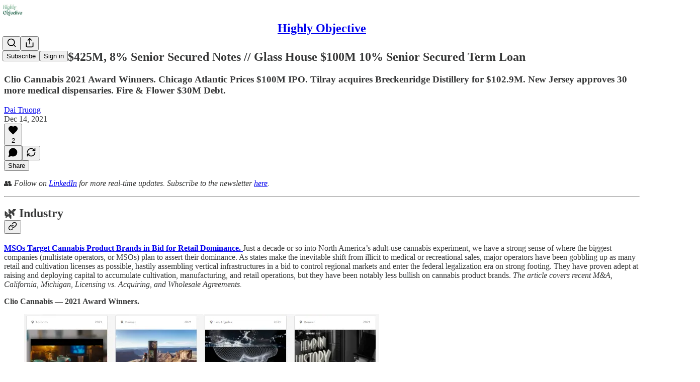

--- FILE ---
content_type: text/html; charset=utf-8
request_url: https://www.highlyobjective.com/p/curaleaf-425m-8-senior-secured-notes
body_size: 37577
content:
<!DOCTYPE html>
<html lang="en">
    <head>
        <meta charset="utf-8" />
        <meta name="norton-safeweb-site-verification" content="24usqpep0ejc5w6hod3dulxwciwp0djs6c6ufp96av3t4whuxovj72wfkdjxu82yacb7430qjm8adbd5ezlt4592dq4zrvadcn9j9n-0btgdzpiojfzno16-fnsnu7xd" />
        
        <link rel="preconnect" href="https://substackcdn.com" />
        

        
            <title data-rh="true">💳 Curaleaf $425M, 8% Senior Secured Notes // Glass House $100M 10% Senior Secured Term Loan</title>
            
            <meta data-rh="true" name="theme-color" content="#ffffff"/><meta data-rh="true" property="og:type" content="article"/><meta data-rh="true" property="og:title" content="💳 Curaleaf $425M, 8% Senior Secured Notes // Glass House $100M 10% Senior Secured Term Loan"/><meta data-rh="true" name="twitter:title" content="💳 Curaleaf $425M, 8% Senior Secured Notes // Glass House $100M 10% Senior Secured Term Loan"/><meta data-rh="true" name="description" content="Clio Cannabis 2021 Award Winners. Chicago Atlantic Prices $100M IPO. Tilray acquires Breckenridge Distillery for $102.9M. New Jersey approves 30 more medical dispensaries. Fire &amp; Flower $30M Debt."/><meta data-rh="true" property="og:description" content="Clio Cannabis 2021 Award Winners. Chicago Atlantic Prices $100M IPO. Tilray acquires Breckenridge Distillery for $102.9M. New Jersey approves 30 more medical dispensaries. Fire &amp; Flower $30M Debt."/><meta data-rh="true" name="twitter:description" content="Clio Cannabis 2021 Award Winners. Chicago Atlantic Prices $100M IPO. Tilray acquires Breckenridge Distillery for $102.9M. New Jersey approves 30 more medical dispensaries. Fire &amp; Flower $30M Debt."/><meta data-rh="true" property="og:image" content="https://substackcdn.com/image/fetch/$s_!IJPh!,w_1200,h_675,c_fill,f_jpg,q_auto:good,fl_progressive:steep,g_auto/https%3A%2F%2Fbucketeer-e05bbc84-baa3-437e-9518-adb32be77984.s3.amazonaws.com%2Fpublic%2Fimages%2F4098ce42-0cdc-4848-84f3-34a0ce58550d_706x893.png"/><meta data-rh="true" name="twitter:image" content="https://substackcdn.com/image/fetch/$s_!IWAb!,f_auto,q_auto:best,fl_progressive:steep/https%3A%2F%2Fdai.substack.com%2Fapi%2Fv1%2Fpost_preview%2F45126922%2Ftwitter.jpg%3Fversion%3D4"/><meta data-rh="true" name="twitter:card" content="summary_large_image"/><meta data-rh="true" property="interactionStatistic" content="[{&quot;@type&quot;:&quot;InteractionCounter&quot;,&quot;interactionType&quot;:&quot;https://schema.org/LikeAction&quot;,&quot;userInteractionCount&quot;:2},{&quot;@type&quot;:&quot;InteractionCounter&quot;,&quot;interactionType&quot;:&quot;https://schema.org/CommentAction&quot;,&quot;userInteractionCount&quot;:0}]"/>
            
            
        

        

        <style>
          @layer legacy, tailwind, pencraftReset, pencraft;
        </style>

        
        <link rel="preload" as="style" href="https://substackcdn.com/bundle/theme/main.eb50b55e814b8882871d.css" />
        
        <link rel="preload" as="style" href="https://substackcdn.com/bundle/theme/color_links.c9908948e2f4e05476e6.css" />
        
        
        

        
            
                <link rel="stylesheet" type="text/css" href="https://substackcdn.com/bundle/static/css/7276.515964e4.css" />
            
                <link rel="stylesheet" type="text/css" href="https://substackcdn.com/bundle/static/css/70.5915617f.css" />
            
                <link rel="stylesheet" type="text/css" href="https://substackcdn.com/bundle/static/css/1266.f7e2249d.css" />
            
                <link rel="stylesheet" type="text/css" href="https://substackcdn.com/bundle/static/css/8577.8d59a919.css" />
            
                <link rel="stylesheet" type="text/css" href="https://substackcdn.com/bundle/static/css/2002.0e626188.css" />
            
                <link rel="stylesheet" type="text/css" href="https://substackcdn.com/bundle/static/css/5611.589608fd.css" />
            
                <link rel="stylesheet" type="text/css" href="https://substackcdn.com/bundle/static/css/536.47ef6d49.css" />
            
                <link rel="stylesheet" type="text/css" href="https://substackcdn.com/bundle/static/css/6998.007f4228.css" />
            
                <link rel="stylesheet" type="text/css" href="https://substackcdn.com/bundle/static/css/8877.5fa839f2.css" />
            
                <link rel="stylesheet" type="text/css" href="https://substackcdn.com/bundle/static/css/3770.0679b920.css" />
            
                <link rel="stylesheet" type="text/css" href="https://substackcdn.com/bundle/static/css/6895.b8c2a441.css" />
            
                <link rel="stylesheet" type="text/css" href="https://substackcdn.com/bundle/static/css/main.a21fdd11.css" />
            
                <link rel="stylesheet" type="text/css" href="https://substackcdn.com/bundle/static/css/6379.813be60f.css" />
            
                <link rel="stylesheet" type="text/css" href="https://substackcdn.com/bundle/static/css/6895.b8c2a441.css" />
            
                <link rel="stylesheet" type="text/css" href="https://substackcdn.com/bundle/static/css/3770.0679b920.css" />
            
                <link rel="stylesheet" type="text/css" href="https://substackcdn.com/bundle/static/css/8877.5fa839f2.css" />
            
                <link rel="stylesheet" type="text/css" href="https://substackcdn.com/bundle/static/css/6998.007f4228.css" />
            
                <link rel="stylesheet" type="text/css" href="https://substackcdn.com/bundle/static/css/536.47ef6d49.css" />
            
                <link rel="stylesheet" type="text/css" href="https://substackcdn.com/bundle/static/css/5611.589608fd.css" />
            
                <link rel="stylesheet" type="text/css" href="https://substackcdn.com/bundle/static/css/2002.0e626188.css" />
            
                <link rel="stylesheet" type="text/css" href="https://substackcdn.com/bundle/static/css/8577.8d59a919.css" />
            
                <link rel="stylesheet" type="text/css" href="https://substackcdn.com/bundle/static/css/1266.f7e2249d.css" />
            
        

        
        
        
        
        <meta name="viewport" content="width=device-width, initial-scale=1, maximum-scale=1, user-scalable=0, viewport-fit=cover" />
        <meta name="author" content="Dai Truong" />
        <meta property="og:url" content="https://www.highlyobjective.com/p/curaleaf-425m-8-senior-secured-notes" />
        
        
        <link rel="canonical" href="https://www.highlyobjective.com/p/curaleaf-425m-8-senior-secured-notes" />
        

        

        
            <meta name="google-site-verification" content="kihaG_K3B0Z-yEpZQ7Y6_HpLeHEsgP5VGhmY0tb8YjE" />
        

        

        
            
                <link rel="shortcut icon" href="https://substackcdn.com/image/fetch/$s_!JquB!,f_auto,q_auto:good,fl_progressive:steep/https%3A%2F%2Fsubstack-post-media.s3.amazonaws.com%2Fpublic%2Fimages%2F36683ec5-09fc-4b8c-86ae-c59fed9032c6%2Ffavicon.ico">
            
        
            
                <link rel="icon" type="image/png" sizes="16x16" href="https://substackcdn.com/image/fetch/$s_!Jep3!,f_auto,q_auto:good,fl_progressive:steep/https%3A%2F%2Fsubstack-post-media.s3.amazonaws.com%2Fpublic%2Fimages%2F36683ec5-09fc-4b8c-86ae-c59fed9032c6%2Ffavicon-16x16.png">
            
        
            
                <link rel="icon" type="image/png" sizes="32x32" href="https://substackcdn.com/image/fetch/$s_!2V6z!,f_auto,q_auto:good,fl_progressive:steep/https%3A%2F%2Fsubstack-post-media.s3.amazonaws.com%2Fpublic%2Fimages%2F36683ec5-09fc-4b8c-86ae-c59fed9032c6%2Ffavicon-32x32.png">
            
        
            
                <link rel="icon" type="image/png" sizes="48x48" href="https://substackcdn.com/image/fetch/$s_!tdM0!,f_auto,q_auto:good,fl_progressive:steep/https%3A%2F%2Fsubstack-post-media.s3.amazonaws.com%2Fpublic%2Fimages%2F36683ec5-09fc-4b8c-86ae-c59fed9032c6%2Ffavicon-48x48.png">
            
        
            
                <link rel="apple-touch-icon" sizes="57x57" href="https://substackcdn.com/image/fetch/$s_!jey_!,f_auto,q_auto:good,fl_progressive:steep/https%3A%2F%2Fsubstack-post-media.s3.amazonaws.com%2Fpublic%2Fimages%2F36683ec5-09fc-4b8c-86ae-c59fed9032c6%2Fapple-touch-icon-57x57.png">
            
        
            
                <link rel="apple-touch-icon" sizes="60x60" href="https://substackcdn.com/image/fetch/$s_!PBRI!,f_auto,q_auto:good,fl_progressive:steep/https%3A%2F%2Fsubstack-post-media.s3.amazonaws.com%2Fpublic%2Fimages%2F36683ec5-09fc-4b8c-86ae-c59fed9032c6%2Fapple-touch-icon-60x60.png">
            
        
            
                <link rel="apple-touch-icon" sizes="72x72" href="https://substackcdn.com/image/fetch/$s_!bAjd!,f_auto,q_auto:good,fl_progressive:steep/https%3A%2F%2Fsubstack-post-media.s3.amazonaws.com%2Fpublic%2Fimages%2F36683ec5-09fc-4b8c-86ae-c59fed9032c6%2Fapple-touch-icon-72x72.png">
            
        
            
                <link rel="apple-touch-icon" sizes="76x76" href="https://substackcdn.com/image/fetch/$s_!an5b!,f_auto,q_auto:good,fl_progressive:steep/https%3A%2F%2Fsubstack-post-media.s3.amazonaws.com%2Fpublic%2Fimages%2F36683ec5-09fc-4b8c-86ae-c59fed9032c6%2Fapple-touch-icon-76x76.png">
            
        
            
                <link rel="apple-touch-icon" sizes="114x114" href="https://substackcdn.com/image/fetch/$s_!FQWg!,f_auto,q_auto:good,fl_progressive:steep/https%3A%2F%2Fsubstack-post-media.s3.amazonaws.com%2Fpublic%2Fimages%2F36683ec5-09fc-4b8c-86ae-c59fed9032c6%2Fapple-touch-icon-114x114.png">
            
        
            
                <link rel="apple-touch-icon" sizes="120x120" href="https://substackcdn.com/image/fetch/$s_!oufz!,f_auto,q_auto:good,fl_progressive:steep/https%3A%2F%2Fsubstack-post-media.s3.amazonaws.com%2Fpublic%2Fimages%2F36683ec5-09fc-4b8c-86ae-c59fed9032c6%2Fapple-touch-icon-120x120.png">
            
        
            
                <link rel="apple-touch-icon" sizes="144x144" href="https://substackcdn.com/image/fetch/$s_!1xVs!,f_auto,q_auto:good,fl_progressive:steep/https%3A%2F%2Fsubstack-post-media.s3.amazonaws.com%2Fpublic%2Fimages%2F36683ec5-09fc-4b8c-86ae-c59fed9032c6%2Fapple-touch-icon-144x144.png">
            
        
            
                <link rel="apple-touch-icon" sizes="152x152" href="https://substackcdn.com/image/fetch/$s_!Ynoj!,f_auto,q_auto:good,fl_progressive:steep/https%3A%2F%2Fsubstack-post-media.s3.amazonaws.com%2Fpublic%2Fimages%2F36683ec5-09fc-4b8c-86ae-c59fed9032c6%2Fapple-touch-icon-152x152.png">
            
        
            
                <link rel="apple-touch-icon" sizes="167x167" href="https://substackcdn.com/image/fetch/$s_!h4rw!,f_auto,q_auto:good,fl_progressive:steep/https%3A%2F%2Fsubstack-post-media.s3.amazonaws.com%2Fpublic%2Fimages%2F36683ec5-09fc-4b8c-86ae-c59fed9032c6%2Fapple-touch-icon-167x167.png">
            
        
            
                <link rel="apple-touch-icon" sizes="180x180" href="https://substackcdn.com/image/fetch/$s_!Llx5!,f_auto,q_auto:good,fl_progressive:steep/https%3A%2F%2Fsubstack-post-media.s3.amazonaws.com%2Fpublic%2Fimages%2F36683ec5-09fc-4b8c-86ae-c59fed9032c6%2Fapple-touch-icon-180x180.png">
            
        
            
                <link rel="apple-touch-icon" sizes="1024x1024" href="https://substackcdn.com/image/fetch/$s_!yXM-!,f_auto,q_auto:good,fl_progressive:steep/https%3A%2F%2Fsubstack-post-media.s3.amazonaws.com%2Fpublic%2Fimages%2F36683ec5-09fc-4b8c-86ae-c59fed9032c6%2Fapple-touch-icon-1024x1024.png">
            
        
            
        
            
        
            
        

        

        
            <link rel="alternate" type="application/rss+xml" href="/feed" title="Highly Objective"/>
        

        
        
          <style>
            
            @font-face{font-family:'Lora';font-style:italic;font-weight:400;font-display:fallback;src:url(https://fonts.gstatic.com/s/lora/v37/0QI8MX1D_JOuMw_hLdO6T2wV9KnW-MoFoqJ2nPWc3ZyhTjcV.woff2) format('woff2');unicode-range:U+0460-052F,U+1C80-1C8A,U+20B4,U+2DE0-2DFF,U+A640-A69F,U+FE2E-FE2F}@font-face{font-family:'Lora';font-style:italic;font-weight:400;font-display:fallback;src:url(https://fonts.gstatic.com/s/lora/v37/0QI8MX1D_JOuMw_hLdO6T2wV9KnW-MoFoqt2nPWc3ZyhTjcV.woff2) format('woff2');unicode-range:U+0301,U+0400-045F,U+0490-0491,U+04B0-04B1,U+2116}@font-face{font-family:'Lora';font-style:italic;font-weight:400;font-display:fallback;src:url(https://fonts.gstatic.com/s/lora/v37/0QI8MX1D_JOuMw_hLdO6T2wV9KnW-MoFoqB2nPWc3ZyhTjcV.woff2) format('woff2');unicode-range:U+0102-0103,U+0110-0111,U+0128-0129,U+0168-0169,U+01A0-01A1,U+01AF-01B0,U+0300-0301,U+0303-0304,U+0308-0309,U+0323,U+0329,U+1EA0-1EF9,U+20AB}@font-face{font-family:'Lora';font-style:italic;font-weight:400;font-display:fallback;src:url(https://fonts.gstatic.com/s/lora/v37/0QI8MX1D_JOuMw_hLdO6T2wV9KnW-MoFoqF2nPWc3ZyhTjcV.woff2) format('woff2');unicode-range:U+0100-02BA,U+02BD-02C5,U+02C7-02CC,U+02CE-02D7,U+02DD-02FF,U+0304,U+0308,U+0329,U+1D00-1DBF,U+1E00-1E9F,U+1EF2-1EFF,U+2020,U+20A0-20AB,U+20AD-20C0,U+2113,U+2C60-2C7F,U+A720-A7FF}@font-face{font-family:'Lora';font-style:italic;font-weight:400;font-display:fallback;src:url(https://fonts.gstatic.com/s/lora/v37/0QI8MX1D_JOuMw_hLdO6T2wV9KnW-MoFoq92nPWc3ZyhTg.woff2) format('woff2');unicode-range:U+0000-00FF,U+0131,U+0152-0153,U+02BB-02BC,U+02C6,U+02DA,U+02DC,U+0304,U+0308,U+0329,U+2000-206F,U+20AC,U+2122,U+2191,U+2193,U+2212,U+2215,U+FEFF,U+FFFD}@font-face{font-family:'Lora';font-style:normal;font-weight:400;font-display:fallback;src:url(https://fonts.gstatic.com/s/lora/v37/0QIvMX1D_JOuMwf7I_FMl_GW8g.woff2) format('woff2');unicode-range:U+0460-052F,U+1C80-1C8A,U+20B4,U+2DE0-2DFF,U+A640-A69F,U+FE2E-FE2F}@font-face{font-family:'Lora';font-style:normal;font-weight:400;font-display:fallback;src:url(https://fonts.gstatic.com/s/lora/v37/0QIvMX1D_JOuMw77I_FMl_GW8g.woff2) format('woff2');unicode-range:U+0301,U+0400-045F,U+0490-0491,U+04B0-04B1,U+2116}@font-face{font-family:'Lora';font-style:normal;font-weight:400;font-display:fallback;src:url(https://fonts.gstatic.com/s/lora/v37/0QIvMX1D_JOuMwX7I_FMl_GW8g.woff2) format('woff2');unicode-range:U+0102-0103,U+0110-0111,U+0128-0129,U+0168-0169,U+01A0-01A1,U+01AF-01B0,U+0300-0301,U+0303-0304,U+0308-0309,U+0323,U+0329,U+1EA0-1EF9,U+20AB}@font-face{font-family:'Lora';font-style:normal;font-weight:400;font-display:fallback;src:url(https://fonts.gstatic.com/s/lora/v37/0QIvMX1D_JOuMwT7I_FMl_GW8g.woff2) format('woff2');unicode-range:U+0100-02BA,U+02BD-02C5,U+02C7-02CC,U+02CE-02D7,U+02DD-02FF,U+0304,U+0308,U+0329,U+1D00-1DBF,U+1E00-1E9F,U+1EF2-1EFF,U+2020,U+20A0-20AB,U+20AD-20C0,U+2113,U+2C60-2C7F,U+A720-A7FF}@font-face{font-family:'Lora';font-style:normal;font-weight:400;font-display:fallback;src:url(https://fonts.gstatic.com/s/lora/v37/0QIvMX1D_JOuMwr7I_FMl_E.woff2) format('woff2');unicode-range:U+0000-00FF,U+0131,U+0152-0153,U+02BB-02BC,U+02C6,U+02DA,U+02DC,U+0304,U+0308,U+0329,U+2000-206F,U+20AC,U+2122,U+2191,U+2193,U+2212,U+2215,U+FEFF,U+FFFD}@font-face{font-family:'Lora';font-style:normal;font-weight:500;font-display:fallback;src:url(https://fonts.gstatic.com/s/lora/v37/0QIvMX1D_JOuMwf7I_FMl_GW8g.woff2) format('woff2');unicode-range:U+0460-052F,U+1C80-1C8A,U+20B4,U+2DE0-2DFF,U+A640-A69F,U+FE2E-FE2F}@font-face{font-family:'Lora';font-style:normal;font-weight:500;font-display:fallback;src:url(https://fonts.gstatic.com/s/lora/v37/0QIvMX1D_JOuMw77I_FMl_GW8g.woff2) format('woff2');unicode-range:U+0301,U+0400-045F,U+0490-0491,U+04B0-04B1,U+2116}@font-face{font-family:'Lora';font-style:normal;font-weight:500;font-display:fallback;src:url(https://fonts.gstatic.com/s/lora/v37/0QIvMX1D_JOuMwX7I_FMl_GW8g.woff2) format('woff2');unicode-range:U+0102-0103,U+0110-0111,U+0128-0129,U+0168-0169,U+01A0-01A1,U+01AF-01B0,U+0300-0301,U+0303-0304,U+0308-0309,U+0323,U+0329,U+1EA0-1EF9,U+20AB}@font-face{font-family:'Lora';font-style:normal;font-weight:500;font-display:fallback;src:url(https://fonts.gstatic.com/s/lora/v37/0QIvMX1D_JOuMwT7I_FMl_GW8g.woff2) format('woff2');unicode-range:U+0100-02BA,U+02BD-02C5,U+02C7-02CC,U+02CE-02D7,U+02DD-02FF,U+0304,U+0308,U+0329,U+1D00-1DBF,U+1E00-1E9F,U+1EF2-1EFF,U+2020,U+20A0-20AB,U+20AD-20C0,U+2113,U+2C60-2C7F,U+A720-A7FF}@font-face{font-family:'Lora';font-style:normal;font-weight:500;font-display:fallback;src:url(https://fonts.gstatic.com/s/lora/v37/0QIvMX1D_JOuMwr7I_FMl_E.woff2) format('woff2');unicode-range:U+0000-00FF,U+0131,U+0152-0153,U+02BB-02BC,U+02C6,U+02DA,U+02DC,U+0304,U+0308,U+0329,U+2000-206F,U+20AC,U+2122,U+2191,U+2193,U+2212,U+2215,U+FEFF,U+FFFD}@font-face{font-family:'Lora';font-style:normal;font-weight:600;font-display:fallback;src:url(https://fonts.gstatic.com/s/lora/v37/0QIvMX1D_JOuMwf7I_FMl_GW8g.woff2) format('woff2');unicode-range:U+0460-052F,U+1C80-1C8A,U+20B4,U+2DE0-2DFF,U+A640-A69F,U+FE2E-FE2F}@font-face{font-family:'Lora';font-style:normal;font-weight:600;font-display:fallback;src:url(https://fonts.gstatic.com/s/lora/v37/0QIvMX1D_JOuMw77I_FMl_GW8g.woff2) format('woff2');unicode-range:U+0301,U+0400-045F,U+0490-0491,U+04B0-04B1,U+2116}@font-face{font-family:'Lora';font-style:normal;font-weight:600;font-display:fallback;src:url(https://fonts.gstatic.com/s/lora/v37/0QIvMX1D_JOuMwX7I_FMl_GW8g.woff2) format('woff2');unicode-range:U+0102-0103,U+0110-0111,U+0128-0129,U+0168-0169,U+01A0-01A1,U+01AF-01B0,U+0300-0301,U+0303-0304,U+0308-0309,U+0323,U+0329,U+1EA0-1EF9,U+20AB}@font-face{font-family:'Lora';font-style:normal;font-weight:600;font-display:fallback;src:url(https://fonts.gstatic.com/s/lora/v37/0QIvMX1D_JOuMwT7I_FMl_GW8g.woff2) format('woff2');unicode-range:U+0100-02BA,U+02BD-02C5,U+02C7-02CC,U+02CE-02D7,U+02DD-02FF,U+0304,U+0308,U+0329,U+1D00-1DBF,U+1E00-1E9F,U+1EF2-1EFF,U+2020,U+20A0-20AB,U+20AD-20C0,U+2113,U+2C60-2C7F,U+A720-A7FF}@font-face{font-family:'Lora';font-style:normal;font-weight:600;font-display:fallback;src:url(https://fonts.gstatic.com/s/lora/v37/0QIvMX1D_JOuMwr7I_FMl_E.woff2) format('woff2');unicode-range:U+0000-00FF,U+0131,U+0152-0153,U+02BB-02BC,U+02C6,U+02DA,U+02DC,U+0304,U+0308,U+0329,U+2000-206F,U+20AC,U+2122,U+2191,U+2193,U+2212,U+2215,U+FEFF,U+FFFD}@font-face{font-family:'Lora';font-style:normal;font-weight:700;font-display:fallback;src:url(https://fonts.gstatic.com/s/lora/v37/0QIvMX1D_JOuMwf7I_FMl_GW8g.woff2) format('woff2');unicode-range:U+0460-052F,U+1C80-1C8A,U+20B4,U+2DE0-2DFF,U+A640-A69F,U+FE2E-FE2F}@font-face{font-family:'Lora';font-style:normal;font-weight:700;font-display:fallback;src:url(https://fonts.gstatic.com/s/lora/v37/0QIvMX1D_JOuMw77I_FMl_GW8g.woff2) format('woff2');unicode-range:U+0301,U+0400-045F,U+0490-0491,U+04B0-04B1,U+2116}@font-face{font-family:'Lora';font-style:normal;font-weight:700;font-display:fallback;src:url(https://fonts.gstatic.com/s/lora/v37/0QIvMX1D_JOuMwX7I_FMl_GW8g.woff2) format('woff2');unicode-range:U+0102-0103,U+0110-0111,U+0128-0129,U+0168-0169,U+01A0-01A1,U+01AF-01B0,U+0300-0301,U+0303-0304,U+0308-0309,U+0323,U+0329,U+1EA0-1EF9,U+20AB}@font-face{font-family:'Lora';font-style:normal;font-weight:700;font-display:fallback;src:url(https://fonts.gstatic.com/s/lora/v37/0QIvMX1D_JOuMwT7I_FMl_GW8g.woff2) format('woff2');unicode-range:U+0100-02BA,U+02BD-02C5,U+02C7-02CC,U+02CE-02D7,U+02DD-02FF,U+0304,U+0308,U+0329,U+1D00-1DBF,U+1E00-1E9F,U+1EF2-1EFF,U+2020,U+20A0-20AB,U+20AD-20C0,U+2113,U+2C60-2C7F,U+A720-A7FF}@font-face{font-family:'Lora';font-style:normal;font-weight:700;font-display:fallback;src:url(https://fonts.gstatic.com/s/lora/v37/0QIvMX1D_JOuMwr7I_FMl_E.woff2) format('woff2');unicode-range:U+0000-00FF,U+0131,U+0152-0153,U+02BB-02BC,U+02C6,U+02DA,U+02DC,U+0304,U+0308,U+0329,U+2000-206F,U+20AC,U+2122,U+2191,U+2193,U+2212,U+2215,U+FEFF,U+FFFD}
          </style>
        
        

        <style>:root{--color_theme_bg_pop:#5abb71;--background_pop:#5abb71;--cover_bg_color:#FFFFFF;--cover_bg_color_secondary:#f0f0f0;--background_pop_darken:#49b262;--print_on_pop:#ffffff;--color_theme_bg_pop_darken:#49b262;--color_theme_print_on_pop:#ffffff;--color_theme_bg_pop_20:rgba(90, 187, 113, 0.2);--color_theme_bg_pop_30:rgba(90, 187, 113, 0.3);--border_subtle:rgba(204, 204, 204, 0.5);--background_subtle:rgba(230, 245, 234, 0.4);--print_pop:#5abb71;--color_theme_accent:#5abb71;--cover_print_primary:#363737;--cover_print_secondary:#757575;--cover_print_tertiary:#b6b6b6;--cover_border_color:#5abb71;--font_family_headings_preset:Lora,sans-serif;--font_weight_headings_preset:600;--font_family_body_preset:'SF Pro Display', -apple-system, system-ui, BlinkMacSystemFont, 'Inter', 'Segoe UI', Roboto, Helvetica, Arial, sans-serif, 'Apple Color Emoji', 'Segoe UI Emoji', 'Segoe UI Symbol';--font_weight_body_preset:400;--font_preset_heading:fancy_serif;--font_preset_body:sans;--home_hero:newspaper;--home_posts:grid;--web_bg_color:#ffffff;--background_contrast_1:#f0f0f0;--background_contrast_2:#dddddd;--background_contrast_3:#b7b7b7;--background_contrast_4:#929292;--background_contrast_5:#515151;--color_theme_bg_contrast_1:#f0f0f0;--color_theme_bg_contrast_2:#dddddd;--color_theme_bg_contrast_3:#b7b7b7;--color_theme_bg_contrast_4:#929292;--color_theme_bg_contrast_5:#515151;--color_theme_bg_elevated:#ffffff;--color_theme_bg_elevated_secondary:#f0f0f0;--color_theme_bg_elevated_tertiary:#dddddd;--color_theme_detail:#e6e6e6;--background_contrast_pop:rgba(90, 187, 113, 0.4);--color_theme_bg_contrast_pop:rgba(90, 187, 113, 0.4);--input_background:#ffffff;--cover_input_background:#ffffff;--tooltip_background:#191919;--web_bg_color_h:0;--web_bg_color_s:0%;--web_bg_color_l:100%;--print_on_web_bg_color:#363737;--print_secondary_on_web_bg_color:#868787;--selected_comment_background_color:#fdf9f3;--background_pop_rgb:90, 187, 113;--background_pop_rgb_pc:90 187 113;--color_theme_bg_pop_rgb:90, 187, 113;--color_theme_bg_pop_rgb_pc:90 187 113;--color_theme_accent_rgb:90, 187, 113;--color_theme_accent_rgb_pc:90 187 113;}</style>

        
            <link rel="stylesheet" href="https://substackcdn.com/bundle/theme/main.eb50b55e814b8882871d.css" />
        
            <link rel="stylesheet" href="https://substackcdn.com/bundle/theme/color_links.c9908948e2f4e05476e6.css" />
        

        <style></style>

        

        

        

        
    </head>

    <body class="">
        

        

        

        

        

        

        <div id="entry">
            <div id="main" class="main typography use-theme-bg"><div class="pencraft pc-display-contents pc-reset pubTheme-yiXxQA"><div data-testid="navbar" class="main-menu"><div class="mainMenuContent-DME8DR"><div style="position:relative;height:71px;" class="pencraft pc-display-flex pc-gap-12 pc-paddingLeft-20 pc-paddingRight-20 pc-justifyContent-space-between pc-alignItems-center pc-reset border-bottom-detail-k1F6C4 topBar-pIF0J1"><div style="flex-basis:0px;flex-grow:1;" class="logoContainer-p12gJb"><a href="/" native class="pencraft pc-display-contents pc-reset"><div draggable="false" class="pencraft pc-display-flex pc-position-relative pc-reset"><div style="width:40px;height:40px;" class="pencraft pc-display-flex pc-reset bg-white-ZBV5av pc-borderRadius-sm overflow-hidden-WdpwT6 sizing-border-box-DggLA4"><picture><source type="image/webp" srcset="https://substackcdn.com/image/fetch/$s_!ZdgS!,w_80,h_80,c_fill,f_webp,q_auto:good,fl_progressive:steep,g_auto/https%3A%2F%2Fsubstack-post-media.s3.amazonaws.com%2Fpublic%2Fimages%2F6e04bd8c-1a9b-49e9-8a2a-97917d8d9130_540x540.png"/><img src="https://substackcdn.com/image/fetch/$s_!ZdgS!,w_80,h_80,c_fill,f_auto,q_auto:good,fl_progressive:steep,g_auto/https%3A%2F%2Fsubstack-post-media.s3.amazonaws.com%2Fpublic%2Fimages%2F6e04bd8c-1a9b-49e9-8a2a-97917d8d9130_540x540.png" sizes="100vw" alt="Highly Objective" width="80" height="80" style="width:40px;height:40px;" draggable="false" class="img-OACg1c object-fit-cover-u4ReeV pencraft pc-reset"/></picture></div></div></a></div><div style="flex-grow:0;" class="titleContainer-DJYq5v"><h1 class="pencraft pc-reset font-pub-headings-FE5byy reset-IxiVJZ title-oOnUGd"><a href="/" class="pencraft pc-display-contents pc-reset">Highly Objective</a></h1></div><div style="flex-basis:0px;flex-grow:1;" class="pencraft pc-display-flex pc-justifyContent-flex-end pc-alignItems-center pc-reset"><div class="buttonsContainer-SJBuep"><div class="pencraft pc-display-flex pc-gap-8 pc-justifyContent-flex-end pc-alignItems-center pc-reset navbar-buttons"><div class="pencraft pc-display-flex pc-gap-4 pc-reset"><span data-state="closed"><button tabindex="0" type="button" aria-label="Search" class="pencraft pc-reset pencraft iconButton-mq_Et5 iconButtonBase-dJGHgN buttonBase-GK1x3M buttonStyle-r7yGCK size_md-gCDS3o priority_tertiary-rlke8z"><svg xmlns="http://www.w3.org/2000/svg" width="20" height="20" viewBox="0 0 24 24" fill="none" stroke="currentColor" stroke-width="2" stroke-linecap="round" stroke-linejoin="round" class="lucide lucide-search"><circle cx="11" cy="11" r="8"></circle><path d="m21 21-4.3-4.3"></path></svg></button></span><button tabindex="0" type="button" aria-label="Share Publication" id="headlessui-menu-button-P0-5" aria-haspopup="menu" aria-expanded="false" data-headlessui-state class="pencraft pc-reset pencraft iconButton-mq_Et5 iconButtonBase-dJGHgN buttonBase-GK1x3M buttonStyle-r7yGCK size_md-gCDS3o priority_tertiary-rlke8z"><svg xmlns="http://www.w3.org/2000/svg" width="20" height="20" viewBox="0 0 24 24" fill="none" stroke="currentColor" stroke-width="2" stroke-linecap="round" stroke-linejoin="round" class="lucide lucide-share"><path d="M4 12v8a2 2 0 0 0 2 2h12a2 2 0 0 0 2-2v-8"></path><polyline points="16 6 12 2 8 6"></polyline><line x1="12" x2="12" y1="2" y2="15"></line></svg></button></div><button tabindex="0" type="button" data-testid="noncontributor-cta-button" class="pencraft pc-reset pencraft buttonBase-GK1x3M buttonText-X0uSmG buttonStyle-r7yGCK priority_primary-RfbeYt size_md-gCDS3o">Subscribe</button><button tabindex="0" type="button" native data-href="https://substack.com/sign-in?redirect=%2Fp%2Fcuraleaf-425m-8-senior-secured-notes&amp;for_pub=dai" class="pencraft pc-reset pencraft buttonBase-GK1x3M buttonText-X0uSmG buttonStyle-r7yGCK priority_tertiary-rlke8z size_md-gCDS3o">Sign in</button></div></div></div></div></div><div style="height:72px;"></div></div></div><div><script type="application/ld+json">{"@context":"https://schema.org","@type":"NewsArticle","url":"https://www.highlyobjective.com/p/curaleaf-425m-8-senior-secured-notes","mainEntityOfPage":"https://www.highlyobjective.com/p/curaleaf-425m-8-senior-secured-notes","headline":"\uD83D\uDCB3 Curaleaf $425M, 8% Senior Secured Notes // Glass House $100M 10% Senior Secured Term Loan","description":"Clio Cannabis 2021 Award Winners. Chicago Atlantic Prices $100M IPO. Tilray acquires Breckenridge Distillery for $102.9M. New Jersey approves 30 more medical dispensaries. Fire & Flower $30M Debt.","image":[{"@type":"ImageObject","url":"https://substackcdn.com/image/fetch/$s_!IJPh!,f_auto,q_auto:good,fl_progressive:steep/https%3A%2F%2Fbucketeer-e05bbc84-baa3-437e-9518-adb32be77984.s3.amazonaws.com%2Fpublic%2Fimages%2F4098ce42-0cdc-4848-84f3-34a0ce58550d_706x893.png"}],"datePublished":"2021-12-14T13:00:44+00:00","dateModified":"2021-12-14T13:00:44+00:00","isAccessibleForFree":true,"author":[{"@type":"Person","name":"Dai Truong","url":"https://substack.com/@dai","description":"Cannabis Investment Banking @ Arlington Capital Advisors. ex - Investments/M&A Left Coast Ventures, M&A @shopMedMen, VC @ AB InBev, BD @ https://t.co/oHGE0E8NF5, VC @AustinVentures, IB @BofAML. @UCLA alum. SD is \uD83C\uDFE0.","identifier":"user:885742","sameAs":["https://twitter.com/dai_truong"],"image":{"@type":"ImageObject","contentUrl":"https://substackcdn.com/image/fetch/$s_!ntHI!,f_auto,q_auto:good,fl_progressive:steep/https%3A%2F%2Fbucketeer-e05bbc84-baa3-437e-9518-adb32be77984.s3.amazonaws.com%2Fpublic%2Fimages%2F700a9a21-8aa3-4348-9dd9-f4f909a2344a_512x512.jpeg","thumbnailUrl":"https://substackcdn.com/image/fetch/$s_!ntHI!,w_128,h_128,c_limit,f_auto,q_auto:good,fl_progressive:steep/https%3A%2F%2Fbucketeer-e05bbc84-baa3-437e-9518-adb32be77984.s3.amazonaws.com%2Fpublic%2Fimages%2F700a9a21-8aa3-4348-9dd9-f4f909a2344a_512x512.jpeg"}}],"publisher":{"@type":"Organization","name":"Highly Objective","url":"https://www.highlyobjective.com","description":"Cannabis industry news, insights, and analysis","interactionStatistic":{"@type":"InteractionCounter","name":"Subscribers","interactionType":"https://schema.org/SubscribeAction","userInteractionCount":1000},"identifier":"pub:19791","logo":{"@type":"ImageObject","url":"https://substackcdn.com/image/fetch/$s_!ZdgS!,f_auto,q_auto:good,fl_progressive:steep/https%3A%2F%2Fsubstack-post-media.s3.amazonaws.com%2Fpublic%2Fimages%2F6e04bd8c-1a9b-49e9-8a2a-97917d8d9130_540x540.png","contentUrl":"https://substackcdn.com/image/fetch/$s_!ZdgS!,f_auto,q_auto:good,fl_progressive:steep/https%3A%2F%2Fsubstack-post-media.s3.amazonaws.com%2Fpublic%2Fimages%2F6e04bd8c-1a9b-49e9-8a2a-97917d8d9130_540x540.png","thumbnailUrl":"https://substackcdn.com/image/fetch/$s_!ZdgS!,w_128,h_128,c_limit,f_auto,q_auto:good,fl_progressive:steep/https%3A%2F%2Fsubstack-post-media.s3.amazonaws.com%2Fpublic%2Fimages%2F6e04bd8c-1a9b-49e9-8a2a-97917d8d9130_540x540.png"},"image":{"@type":"ImageObject","url":"https://substackcdn.com/image/fetch/$s_!ZdgS!,f_auto,q_auto:good,fl_progressive:steep/https%3A%2F%2Fsubstack-post-media.s3.amazonaws.com%2Fpublic%2Fimages%2F6e04bd8c-1a9b-49e9-8a2a-97917d8d9130_540x540.png","contentUrl":"https://substackcdn.com/image/fetch/$s_!ZdgS!,f_auto,q_auto:good,fl_progressive:steep/https%3A%2F%2Fsubstack-post-media.s3.amazonaws.com%2Fpublic%2Fimages%2F6e04bd8c-1a9b-49e9-8a2a-97917d8d9130_540x540.png","thumbnailUrl":"https://substackcdn.com/image/fetch/$s_!ZdgS!,w_128,h_128,c_limit,f_auto,q_auto:good,fl_progressive:steep/https%3A%2F%2Fsubstack-post-media.s3.amazonaws.com%2Fpublic%2Fimages%2F6e04bd8c-1a9b-49e9-8a2a-97917d8d9130_540x540.png"},"sameAs":["https://twitter.com/dai_truong"]}}</script><div aria-label="Post" role="main" class="single-post-container"><div class="container"><div class="single-post"><div class="pencraft pc-display-contents pc-reset pubTheme-yiXxQA"><article class="typography newsletter-post post"><div role="region" aria-label="Post header" class="post-header"><h1 dir="auto" class="post-title published title-X77sOw">💳 Curaleaf $425M, 8% Senior Secured Notes // Glass House $100M 10% Senior Secured Term Loan</h1><h3 dir="auto" class="subtitle subtitle-HEEcLo">Clio Cannabis 2021 Award Winners. Chicago Atlantic Prices $100M IPO. Tilray acquires Breckenridge Distillery for $102.9M. New Jersey approves 30 more medical dispensaries. Fire &amp; Flower $30M Debt.</h3><div aria-label="Post UFI" role="region" class="pencraft pc-display-flex pc-flexDirection-column pc-paddingBottom-16 pc-reset"><div class="pencraft pc-display-flex pc-flexDirection-column pc-paddingTop-16 pc-paddingBottom-16 pc-reset"><div class="pencraft pc-display-flex pc-gap-12 pc-alignItems-center pc-reset byline-wrapper"><div class="pencraft pc-display-flex pc-flexDirection-column pc-reset"><div class="pencraft pc-reset color-pub-primary-text-NyXPlw line-height-20-t4M0El font-meta-MWBumP size-11-NuY2Zx weight-medium-fw81nC transform-uppercase-yKDgcq reset-IxiVJZ meta-EgzBVA"><span data-state="closed"><a href="https://substack.com/@dai" class="pencraft pc-reset decoration-hover-underline-ClDVRM reset-IxiVJZ">Dai Truong</a></span></div><div class="pencraft pc-display-flex pc-gap-4 pc-reset"><div class="pencraft pc-reset color-pub-secondary-text-hGQ02T line-height-20-t4M0El font-meta-MWBumP size-11-NuY2Zx weight-medium-fw81nC transform-uppercase-yKDgcq reset-IxiVJZ meta-EgzBVA">Dec 14, 2021</div></div></div></div></div><div class="pencraft pc-display-flex pc-gap-16 pc-paddingTop-16 pc-paddingBottom-16 pc-justifyContent-space-between pc-alignItems-center pc-reset flex-grow-rzmknG border-top-detail-themed-k9TZAY border-bottom-detail-themed-Ua9186 post-ufi"><div class="pencraft pc-display-flex pc-gap-8 pc-reset"><div class="like-button-container post-ufi-button style-button"><button tabindex="0" type="button" aria-label="Like (2)" aria-pressed="false" class="pencraft pc-reset pencraft post-ufi-button style-button has-label with-border"><svg role="img" style="height:20px;width:20px;" width="20" height="20" viewBox="0 0 24 24" fill="#000000" stroke-width="2" stroke="#000" xmlns="http://www.w3.org/2000/svg" class="icon"><g><title></title><svg xmlns="http://www.w3.org/2000/svg" width="24" height="24" viewBox="0 0 24 24" stroke-width="2" stroke-linecap="round" stroke-linejoin="round" class="lucide lucide-heart"><path d="M19 14c1.49-1.46 3-3.21 3-5.5A5.5 5.5 0 0 0 16.5 3c-1.76 0-3 .5-4.5 2-1.5-1.5-2.74-2-4.5-2A5.5 5.5 0 0 0 2 8.5c0 2.3 1.5 4.05 3 5.5l7 7Z"></path></svg></g></svg><div class="label">2</div></button></div><button tabindex="0" type="button" aria-label="View comments (0)" data-href="https://www.highlyobjective.com/p/curaleaf-425m-8-senior-secured-notes/comments" class="pencraft pc-reset pencraft post-ufi-button style-button post-ufi-comment-button no-label with-border"><svg role="img" style="height:20px;width:20px;" width="20" height="20" viewBox="0 0 24 24" fill="#000000" stroke-width="2" stroke="#000" xmlns="http://www.w3.org/2000/svg" class="icon"><g><title></title><svg xmlns="http://www.w3.org/2000/svg" width="24" height="24" viewBox="0 0 24 24" stroke-width="2" stroke-linecap="round" stroke-linejoin="round" class="lucide lucide-message-circle"><path d="M7.9 20A9 9 0 1 0 4 16.1L2 22Z"></path></svg></g></svg></button><button tabindex="0" type="button" class="pencraft pc-reset pencraft post-ufi-button style-button no-label with-border"><svg role="img" style="height:20px;width:20px;" width="20" height="20" viewBox="0 0 24 24" fill="none" stroke-width="2" stroke="#000" xmlns="http://www.w3.org/2000/svg" class="icon"><g><title></title><path d="M21 3V8M21 8H16M21 8L18 5.29962C16.7056 4.14183 15.1038 3.38328 13.3879 3.11547C11.6719 2.84766 9.9152 3.08203 8.32951 3.79031C6.74382 4.49858 5.39691 5.65051 4.45125 7.10715C3.5056 8.5638 3.00158 10.2629 3 11.9996M3 21V16M3 16H8M3 16L6 18.7C7.29445 19.8578 8.89623 20.6163 10.6121 20.8841C12.3281 21.152 14.0848 20.9176 15.6705 20.2093C17.2562 19.501 18.6031 18.3491 19.5487 16.8925C20.4944 15.4358 20.9984 13.7367 21 12" stroke-linecap="round" stroke-linejoin="round"></path></g></svg></button></div><div class="pencraft pc-display-flex pc-gap-8 pc-reset"><button tabindex="0" type="button" class="pencraft pc-reset pencraft post-ufi-button style-button has-label with-border"><div class="label">Share</div></button></div></div></div></div><div class="visibility-check"></div><div><div class="available-content"><div dir="auto" class="body markup"><p><span>👥 </span><em><span>Follow on </span><a href="https://www.linkedin.com/company/highlyobjective" rel>LinkedIn</a><span> for more real-time updates. Subscribe to the newsletter </span><a href="https://www.highlyobjective.com/subscribe" rel>here</a><span>.</span></em></p><div><hr/></div><h2 class="header-anchor-post"><strong>🌿 </strong><span>Industry</span><div class="pencraft pc-display-flex pc-alignItems-center pc-position-absolute pc-reset header-anchor-parent"><div class="pencraft pc-display-contents pc-reset pubTheme-yiXxQA"><div id="§industry" class="pencraft pc-reset header-anchor offset-top"></div><button tabindex="0" type="button" aria-label="Link" data-href="https://www.highlyobjective.com/i/45126922/industry" class="pencraft pc-reset pencraft iconButton-mq_Et5 iconButtonBase-dJGHgN buttonBase-GK1x3M buttonStyle-r7yGCK size_sm-G3LciD priority_secondary-S63h9o"><svg xmlns="http://www.w3.org/2000/svg" width="18" height="18" viewBox="0 0 24 24" fill="none" stroke="currentColor" stroke-width="2" stroke-linecap="round" stroke-linejoin="round" class="lucide lucide-link"><path d="M10 13a5 5 0 0 0 7.54.54l3-3a5 5 0 0 0-7.07-7.07l-1.72 1.71"></path><path d="M14 11a5 5 0 0 0-7.54-.54l-3 3a5 5 0 0 0 7.07 7.07l1.71-1.71"></path></svg></button></div></div></h2><p><strong><a href="https://mgretailer.com/business/retail-merchandise/msos-target-cannabis-product-brands-in-bid-for-retail-dominance/" rel>MSOs Target Cannabis Product Brands in Bid for Retail Dominance. </a></strong><span>Just a decade or so into North America’s adult-use cannabis experiment, we have a strong sense of where the biggest companies (multistate operators, or MSOs) plan to assert their dominance. As states make the inevitable shift from illicit to medical or recreational sales, major operators have been gobbling up as many retail and cultivation licenses as possible, hastily assembling vertical infrastructures in a bid to control regional markets and enter the federal legalization era on strong footing. They have proven adept at raising and deploying capital to accumulate cultivation, manufacturing, and retail operations, but they have been notably less bullish on cannabis product brands. </span><em>The article covers recent M&amp;A, California, Michigan, Licensing vs. Acquiring, and Wholesale Agreements.</em></p><p><strong>Clio Cannabis — 2021 Award Winners. </strong></p><div class="captioned-image-container"><figure><a target="_blank" href="https://substackcdn.com/image/fetch/$s_!IJPh!,f_auto,q_auto:good,fl_progressive:steep/https%3A%2F%2Fbucketeer-e05bbc84-baa3-437e-9518-adb32be77984.s3.amazonaws.com%2Fpublic%2Fimages%2F4098ce42-0cdc-4848-84f3-34a0ce58550d_706x893.png" data-component-name="Image2ToDOM" rel class="image-link image2 is-viewable-img can-restack"><div class="image2-inset can-restack"><picture><source type="image/webp" srcset="https://substackcdn.com/image/fetch/$s_!IJPh!,w_424,c_limit,f_webp,q_auto:good,fl_progressive:steep/https%3A%2F%2Fbucketeer-e05bbc84-baa3-437e-9518-adb32be77984.s3.amazonaws.com%2Fpublic%2Fimages%2F4098ce42-0cdc-4848-84f3-34a0ce58550d_706x893.png 424w, https://substackcdn.com/image/fetch/$s_!IJPh!,w_848,c_limit,f_webp,q_auto:good,fl_progressive:steep/https%3A%2F%2Fbucketeer-e05bbc84-baa3-437e-9518-adb32be77984.s3.amazonaws.com%2Fpublic%2Fimages%2F4098ce42-0cdc-4848-84f3-34a0ce58550d_706x893.png 848w, https://substackcdn.com/image/fetch/$s_!IJPh!,w_1272,c_limit,f_webp,q_auto:good,fl_progressive:steep/https%3A%2F%2Fbucketeer-e05bbc84-baa3-437e-9518-adb32be77984.s3.amazonaws.com%2Fpublic%2Fimages%2F4098ce42-0cdc-4848-84f3-34a0ce58550d_706x893.png 1272w, https://substackcdn.com/image/fetch/$s_!IJPh!,w_1456,c_limit,f_webp,q_auto:good,fl_progressive:steep/https%3A%2F%2Fbucketeer-e05bbc84-baa3-437e-9518-adb32be77984.s3.amazonaws.com%2Fpublic%2Fimages%2F4098ce42-0cdc-4848-84f3-34a0ce58550d_706x893.png 1456w" sizes="100vw"/><img src="https://substackcdn.com/image/fetch/$s_!IJPh!,w_1456,c_limit,f_auto,q_auto:good,fl_progressive:steep/https%3A%2F%2Fbucketeer-e05bbc84-baa3-437e-9518-adb32be77984.s3.amazonaws.com%2Fpublic%2Fimages%2F4098ce42-0cdc-4848-84f3-34a0ce58550d_706x893.png" width="706" height="893" data-attrs="{&quot;src&quot;:&quot;https://bucketeer-e05bbc84-baa3-437e-9518-adb32be77984.s3.amazonaws.com/public/images/4098ce42-0cdc-4848-84f3-34a0ce58550d_706x893.png&quot;,&quot;srcNoWatermark&quot;:null,&quot;fullscreen&quot;:null,&quot;imageSize&quot;:null,&quot;height&quot;:893,&quot;width&quot;:706,&quot;resizeWidth&quot;:null,&quot;bytes&quot;:413341,&quot;alt&quot;:null,&quot;title&quot;:null,&quot;type&quot;:&quot;image/png&quot;,&quot;href&quot;:null,&quot;belowTheFold&quot;:false,&quot;topImage&quot;:true,&quot;internalRedirect&quot;:null,&quot;isProcessing&quot;:false,&quot;align&quot;:null,&quot;offset&quot;:false}" alt srcset="https://substackcdn.com/image/fetch/$s_!IJPh!,w_424,c_limit,f_auto,q_auto:good,fl_progressive:steep/https%3A%2F%2Fbucketeer-e05bbc84-baa3-437e-9518-adb32be77984.s3.amazonaws.com%2Fpublic%2Fimages%2F4098ce42-0cdc-4848-84f3-34a0ce58550d_706x893.png 424w, https://substackcdn.com/image/fetch/$s_!IJPh!,w_848,c_limit,f_auto,q_auto:good,fl_progressive:steep/https%3A%2F%2Fbucketeer-e05bbc84-baa3-437e-9518-adb32be77984.s3.amazonaws.com%2Fpublic%2Fimages%2F4098ce42-0cdc-4848-84f3-34a0ce58550d_706x893.png 848w, https://substackcdn.com/image/fetch/$s_!IJPh!,w_1272,c_limit,f_auto,q_auto:good,fl_progressive:steep/https%3A%2F%2Fbucketeer-e05bbc84-baa3-437e-9518-adb32be77984.s3.amazonaws.com%2Fpublic%2Fimages%2F4098ce42-0cdc-4848-84f3-34a0ce58550d_706x893.png 1272w, https://substackcdn.com/image/fetch/$s_!IJPh!,w_1456,c_limit,f_auto,q_auto:good,fl_progressive:steep/https%3A%2F%2Fbucketeer-e05bbc84-baa3-437e-9518-adb32be77984.s3.amazonaws.com%2Fpublic%2Fimages%2F4098ce42-0cdc-4848-84f3-34a0ce58550d_706x893.png 1456w" sizes="100vw" fetchpriority="high" class="sizing-normal"/></picture><div class="image-link-expand"><div class="pencraft pc-display-flex pc-gap-8 pc-reset"><button tabindex="0" type="button" class="pencraft pc-reset pencraft icon-container restack-image"><svg role="img" style="height:20px;width:20px" width="20" height="20" viewBox="0 0 20 20" fill="none" stroke-width="1.5" stroke="var(--color-fg-primary)" stroke-linecap="round" stroke-linejoin="round" xmlns="http://www.w3.org/2000/svg"><g><title></title><path d="M2.53001 7.81595C3.49179 4.73911 6.43281 2.5 9.91173 2.5C13.1684 2.5 15.9537 4.46214 17.0852 7.23684L17.6179 8.67647M17.6179 8.67647L18.5002 4.26471M17.6179 8.67647L13.6473 6.91176M17.4995 12.1841C16.5378 15.2609 13.5967 17.5 10.1178 17.5C6.86118 17.5 4.07589 15.5379 2.94432 12.7632L2.41165 11.3235M2.41165 11.3235L1.5293 15.7353M2.41165 11.3235L6.38224 13.0882"></path></g></svg></button><button tabindex="0" type="button" class="pencraft pc-reset pencraft icon-container view-image"><svg xmlns="http://www.w3.org/2000/svg" width="20" height="20" viewBox="0 0 24 24" fill="none" stroke="currentColor" stroke-width="2" stroke-linecap="round" stroke-linejoin="round" class="lucide lucide-maximize2 lucide-maximize-2"><polyline points="15 3 21 3 21 9"></polyline><polyline points="9 21 3 21 3 15"></polyline><line x1="21" x2="14" y1="3" y2="10"></line><line x1="3" x2="10" y1="21" y2="14"></line></svg></button></div></div></div></a></figure></div><p><span>Clio Cannabis, the awards competition celebrating creators at the forefront of cannabis marketing and communications, announced the winners of its third annual program. Zerotrillion’s “</span><a href="https://vimeo.com/530377882" rel>Nothing to Hide</a><span>” spot for Flowr Cannabis won the competition’s highest honor, the Grand Clio Cannabis Award, in the Film/Video medium. </span></p><p><strong><a href="https://www.marijuanamoment.net/visa-warns-against-misuse-of-cashless-atms-used-by-cannabis-retailers-to-skirt-restrictions/" rel>Visa Warns Against Misuse Of ‘Cashless ATMs’ Used By Cannabis Retailers To Skirt Restrictions.</a><span> </span></strong><span>Visa recently issued a compliance memo to customers warning them that miscoding point-of-sale transactions through the use of so-called cashless ATMs—a practice used by some cannabis retailers as a workaround to accept credit or debit cards for purchases—could lead to penalties or other unspecified enforcement action. “Cashless ATMs are POS devices driven by payment applications that mimic standalone ATMs. However, no cash disbursements are made to cardholders,” the </span><a href="http://click.broadcasts.visa.com/xfm/?58240/0/a974c54c9c6fd5be9dfff6b54b2913d0/lonew" rel>memo</a><span> explains. “Instead, the devices are used for purchase transactions, which are miscoded as ATM cash disbursements. Purchase amounts are often rounded up to create the appearance of a cash disbursement.” </span></p><p><strong><a href="https://mjbizdaily.com/new-jersey-approves-30-more-medical-cannabis-dispensaries/" rel>New Jersey approves 30 more medical cannabis dispensaries.</a></strong><a href="https://mjbizdaily.com/new-jersey-approves-30-more-medical-cannabis-dispensaries/" rel> </a><span>New Jersey continues to make big moves to strengthen the state’s medical cannabis market in anticipation of launching recreational sales in 2022. State marijuana regulators on Tuesday approved </span><a href="https://www.nj.com/marijuana/2021/12/30-more-medical-marijuana-dispensaries-on-the-way-in-nj.html" rel>30 additional MMJ dispensary licenses,</a><span> only two months after awarding </span><a href="https://mjbizdaily.com/after-two-year-wait-new-jersey-issues-14-more-medical-cannabis-permits/" rel>10 cultivation permits</a><span> and </span><a href="https://www.nj.gov/cannabis/about/news-events/approved/20211015a.shtml" rel>four vertically integrated licenses</a><span>. The new dispensary licenses will more than double the number of MMJ outlets, which currently </span><a href="https://www.nj.gov/health/medicalmarijuana/alt-treatment-centers/" rel>stand at 23</a><span>, according to the state’s website. Existing MMJ businesses, many of which are multistate operators, argue that they are </span><a href="https://mjbizdaily.com/new-jersey-dispensaries-ready-to-start-selling-adult-use-marijuana/" rel>producing enough supply</a><span> to start selling recreational marijuana products now, but so far, regulators have resisted. New Jersey has 121,111 registered patients, according to the state’s website. The program had 44,000 patients in early 2019.</span></p><p><strong><a href="https://mjbizdaily.com/daily-news/#colorado-cannabis-sales-drop-for-third-consecutive-month" rel>Colorado cannabis sales drop for third consecutive month.</a></strong><span> Cannabis sales in Colorado have declined for three months in a row and are off nearly 12% compared to the same period a year ago, according to state data for October. It’s not unusual for sales to be somewhat softer during that part of the year. But October sales in Colorado totaled </span><a href="https://drive.google.com/file/d/1s7bmmkLxz9pIaKkY5EWzpF91murLwv9A/view" rel>only $176M</a><span>, a drop from $200M in October 2020, according to Department of Revenue figures. Despite the sales decline in the past three months, total marijuana sales of $1.9B for the first 10 months of 2021 are marginally ahead of last year’s $1.8B for the same period, according to the state data.</span></p><p><strong><a href="https://www.theguardian.com/society/2021/dec/13/malta-to-be-first-in-europe-to-legalise-cannabis-for-personal-use" rel>Malta to legalize cannabis for personal use in European first.</a></strong><a href="https://www.theguardian.com/society/2021/dec/13/malta-to-be-first-in-europe-to-legalise-cannabis-for-personal-use" rel> </a><span>Malta will this week become the first European country to legalize the cultivation and possession of cannabis for personal use, </span><a href="https://www.theguardian.com/world/2021/oct/22/luxembourg-first-in-europe-to-legalise-growing-and-using-cannabis" rel>pipping Luxembourg to the post</a><span>, as the continent undergoes a wave of change to its drug laws. Possession of up to seven grams of the drug will be legal for those aged 18 and above, and it will permissible to grow up to four cannabis plants at home, with up to 50g of the dried product storable. The move by Malta, the EU’s smallest member state, is likely to be followed by reform across </span><a href="https://www.theguardian.com/world/europe-news" rel>Europe</a><span> in 2022. Germany recently announced a move to establish a legally regulated market, following announcements from the governments of Switzerland, Luxembourg and the Netherlands. A referendum in Italy is planned, while Canada, Mexico and 18 US states have already enacted similar legislation.</span></p><p><strong><a href="https://mjbizdaily.com/new-mexico-now-accepting-license-applications-for-all-cannabis-business-types/" rel>New Mexico now accepting applications for all cannabis business licenses.</a></strong><a href="https://mjbizdaily.com/new-mexico-now-accepting-license-applications-for-all-cannabis-business-types/" rel> </a><span>The division began taking cultivator applications in August, which resulted in more than 1,500 applications being filed by November. The state has no cap on the number of permits it will issue. But no retail or manufacturing licenses will be awarded until the CCD is finished writing industry rules for those sectors, which is expected to happen before the end of 2021, according to the release. Adult-use marijuana sales are slated to launch in New Mexico on April 1, 2022.</span></p><div><hr/></div><h2 class="header-anchor-post"><strong>💵 </strong><span>Deals</span><div class="pencraft pc-display-flex pc-alignItems-center pc-position-absolute pc-reset header-anchor-parent"><div class="pencraft pc-display-contents pc-reset pubTheme-yiXxQA"><div id="§deals" class="pencraft pc-reset header-anchor offset-top"></div><button tabindex="0" type="button" aria-label="Link" data-href="https://www.highlyobjective.com/i/45126922/deals" class="pencraft pc-reset pencraft iconButton-mq_Et5 iconButtonBase-dJGHgN buttonBase-GK1x3M buttonStyle-r7yGCK size_sm-G3LciD priority_secondary-S63h9o"><svg xmlns="http://www.w3.org/2000/svg" width="18" height="18" viewBox="0 0 24 24" fill="none" stroke="currentColor" stroke-width="2" stroke-linecap="round" stroke-linejoin="round" class="lucide lucide-link"><path d="M10 13a5 5 0 0 0 7.54.54l3-3a5 5 0 0 0-7.07-7.07l-1.72 1.71"></path><path d="M14 11a5 5 0 0 0-7.54-.54l-3 3a5 5 0 0 0 7.07 7.07l1.71-1.71"></path></svg></button></div></div></h2><p><strong><a href="https://ir.curaleaf.com/2021-12-13-CURALEAF-ANNOUNCES-425-MILLION-PRIVATE-PLACEMENT-OF-8-SENIOR-SECURED-NOTES-DUE-2026" rel>Curaleaf </a><span>— $425M Private Placement Of 8% Senior Secured Notes Due 2026. </span></strong><span>The Notes, which will be issued at 100% of face value, will be senior secured obligations of the Company and will bear interest at a rate of 8.0% per annum, payable semi-annually in equal installments until the maturity date, unless earlier redeemed or repurchased. The Notes will be governed by a trust indenture to be entered into on closing of the Offering. The Indenture enables the Company to issue additional notes on an ongoing basis as needed, subject to maintaining leverage ratios and complying with the other terms and conditions of the Indenture. In addition, the Indenture permits up to an additional $200M of senior bank financing.</span></p><p><strong><a href="https://www.newswire.ca/news-releases/glass-house-brands-secures-us-100-million-senior-secured-term-loan-819853324.html" rel>Glass House Brands</a><span> — Secures up to $100M Senior Secured Term Loan. </span></strong><span>The $50M Initial Term Loan has a variable interest rate currently set at 10% per annum, and in no event shall be more than 12% per annum. The gross proceeds of the Loan will be used to fund the phased retrofit of the Company's ~5.5 million square feet cultivation facility currently under renovation in Camarillo, California (SoCal Facility) and for general corporate purposes. The Initial Term Loan shall be repayable in monthly installments beginning on December 1, 2023, at an aggregate amount equal to 1.25% of the original principal amount of the Initial Term Loan. Two subsequent draws of $25M (Delayed Draw Term Loans) each will be available at future dates provided certain terms and conditions under the Loan Agreement have been met and shall be repayable in monthly installments beginning on December 1, 2023, at an aggregate amount equal to 1.25% of the original principal amount of the Delayed Draw Term Loans. The conditions of the Loan Agreement include the creation and issuance of 2,000,000 warrants that will be freely tradable. </span></p><p><strong><a href="https://www.globenewswire.com/news-release/2021/12/08/2347915/0/en/Chicago-Atlantic-Prices-Initial-Public-Offering.html" rel>Chicago Atlantic </a><span>— Prices $100M IPO.</span></strong><span> The Company priced 6,250,000 shares of its common stock at a public offering price of $16.00 per share, pricing at the bottom of the proposed $16.00—$18.00 </span><a href="https://www.marketwatch.com/story/cannabis-reit-chicago-atlantic-real-estate-finance-sets-ipo-terms-2021-11-30" rel>range</a><span>.</span></p><p><strong><a href="https://finance.yahoo.com/news/unrivaled-brands-announces-agreement-sell-133000967.html" rel>Unrivaled Brands </a><span>— Sells Inoperative Dyer Property for $13.4M.</span></strong><span> The sale is expected to close in January 2022, and the Company will retire $9.0M of outstanding debt on the property. Notwithstanding the sale of the real estate at Dyer, the Company retains, through a wholly owned subsidiary that is not party to the sale, local approval to seek a license to open a cannabis dispensary at the Dyer building location. However, following the Company’s acquisition of the highly successful People’s dispensary, the Company is evaluating its options to develop the license, including consideration of the retail density in the area. The Company expects to make a final determination regarding the dispensary license in or about the first quarter 2022. If the city of Santa Ana grants approval to relocate licenses elsewhere in the city, the Company may consider using the dispensary license to open a dispensary in an underserved part of Santa Ana.</span></p><p><strong><a href="https://finance.yahoo.com/news/fire-flower-announces-30-million-123200666.html" rel>Fire &amp; Flower</a><span> — $30M Secured Debt Facility with Circle K Owner Alimentation Couche-Tard.</span></strong><span> ACT shall loan to the Company $30m which may be drawn down in three separate tranches of $10M. Subject to the terms of the Agreement, the Loan will accrue interest at a rate of 8.0% per annum, payable quarterly, and matures on October 1, 2022. The Agreement contemplates prepayment of amounts drawn from the net proceeds received by Fire &amp; Flower upon the exercise of Series B Warrants held by ACT which become exercisable by ACT as of January 1, 2022 until September 30, 2022. The Company also acquired </span><a href="https://finance.yahoo.com/news/fire-flower-acquire-pineapple-express-123200831.html" rel>Pineapple Express Delivery</a><span> for $5.3M cash (assuming the company’s debt) and ~$5.5M debt, the Company had LTM Revenues of ~$10M as of 10/31/21.   </span></p><p><strong><a href="https://finance.yahoo.com/news/audacious-signs-loi-20-million-123000622.html" rel>Audacious</a><span> — $20M Convertible Bond Funding Commitment with LDA.</span></strong><span> Under the terms of the agreement with LDA, AUDACIOUS has the right to draw up to $10M in tranches, with an option to draw down up to $20 million subsequent to completion of the first five tranches of $2 million each, with certain provisions for accelerated or larger tranches. The Funding is structured as a convertible bond with a zero coupon, issued at a 15% discount to the 5-day VWAP on the date a tranche is exercised. Maturation of the instrument is 24 months. Additionally, the Company closed the first tranche of a non-brokered private placement for proceeds of ~$3.1M.</span></p><p><strong><a href="https://www.businesswire.com/news/home/20211210005044/en/Cresco-Labs-Closes-Acquisition-of-Pennsylvania-Vertically-Integrated-Clinical-Registrant-Laurel-Harvest" rel>Cresco Labs </a><span>— Closes Acquisition of Pennsylvania Vertically-Integrated Clinical Registrant, Laurel Harvest.</span></strong><span> The company has 52,000 sq. ft. of indoor grow/processing space with a foundation for an additional 52,000 sq. ft. of indoor cultivation space. Laurel Harvest also has one operational dispensary in Montgomeryville and a second dispensary in Scranton is currently under construction. They have the ability to open an additional four dispensaries throughout the state.</span></p><p><strong><a href="https://www.sec.gov/ix?doc=/Archives/edgar/data/0001731348/000114036121040954/ny20001613x3_8k.htm" rel>Tilray </a><span>— Acquires Breckenridge Distillery in $102.9M All-Stock Deal.</span></strong><span> </span></p><div class="captioned-image-container"><figure><a target="_blank" href="https://substackcdn.com/image/fetch/$s_!a_Im!,f_auto,q_auto:good,fl_progressive:steep/https%3A%2F%2Fbucketeer-e05bbc84-baa3-437e-9518-adb32be77984.s3.amazonaws.com%2Fpublic%2Fimages%2F4a0b94c2-401e-40b4-9928-ef7bd9474ef6_1024x600.jpeg" data-component-name="Image2ToDOM" rel class="image-link image2 is-viewable-img can-restack"><div class="image2-inset can-restack"><picture><source type="image/webp" srcset="https://substackcdn.com/image/fetch/$s_!a_Im!,w_424,c_limit,f_webp,q_auto:good,fl_progressive:steep/https%3A%2F%2Fbucketeer-e05bbc84-baa3-437e-9518-adb32be77984.s3.amazonaws.com%2Fpublic%2Fimages%2F4a0b94c2-401e-40b4-9928-ef7bd9474ef6_1024x600.jpeg 424w, https://substackcdn.com/image/fetch/$s_!a_Im!,w_848,c_limit,f_webp,q_auto:good,fl_progressive:steep/https%3A%2F%2Fbucketeer-e05bbc84-baa3-437e-9518-adb32be77984.s3.amazonaws.com%2Fpublic%2Fimages%2F4a0b94c2-401e-40b4-9928-ef7bd9474ef6_1024x600.jpeg 848w, https://substackcdn.com/image/fetch/$s_!a_Im!,w_1272,c_limit,f_webp,q_auto:good,fl_progressive:steep/https%3A%2F%2Fbucketeer-e05bbc84-baa3-437e-9518-adb32be77984.s3.amazonaws.com%2Fpublic%2Fimages%2F4a0b94c2-401e-40b4-9928-ef7bd9474ef6_1024x600.jpeg 1272w, https://substackcdn.com/image/fetch/$s_!a_Im!,w_1456,c_limit,f_webp,q_auto:good,fl_progressive:steep/https%3A%2F%2Fbucketeer-e05bbc84-baa3-437e-9518-adb32be77984.s3.amazonaws.com%2Fpublic%2Fimages%2F4a0b94c2-401e-40b4-9928-ef7bd9474ef6_1024x600.jpeg 1456w" sizes="100vw"/><img src="https://substackcdn.com/image/fetch/$s_!a_Im!,w_1456,c_limit,f_auto,q_auto:good,fl_progressive:steep/https%3A%2F%2Fbucketeer-e05bbc84-baa3-437e-9518-adb32be77984.s3.amazonaws.com%2Fpublic%2Fimages%2F4a0b94c2-401e-40b4-9928-ef7bd9474ef6_1024x600.jpeg" width="1024" height="600" data-attrs="{&quot;src&quot;:&quot;https://bucketeer-e05bbc84-baa3-437e-9518-adb32be77984.s3.amazonaws.com/public/images/4a0b94c2-401e-40b4-9928-ef7bd9474ef6_1024x600.jpeg&quot;,&quot;srcNoWatermark&quot;:null,&quot;fullscreen&quot;:null,&quot;imageSize&quot;:null,&quot;height&quot;:600,&quot;width&quot;:1024,&quot;resizeWidth&quot;:null,&quot;bytes&quot;:null,&quot;alt&quot;:&quot;Breckenridge Distillery Restaurant Releases New Menu by David Burke&quot;,&quot;title&quot;:null,&quot;type&quot;:null,&quot;href&quot;:null,&quot;belowTheFold&quot;:true,&quot;topImage&quot;:false,&quot;internalRedirect&quot;:null,&quot;isProcessing&quot;:false,&quot;align&quot;:null,&quot;offset&quot;:false}" alt="Breckenridge Distillery Restaurant Releases New Menu by David Burke" title="Breckenridge Distillery Restaurant Releases New Menu by David Burke" srcset="https://substackcdn.com/image/fetch/$s_!a_Im!,w_424,c_limit,f_auto,q_auto:good,fl_progressive:steep/https%3A%2F%2Fbucketeer-e05bbc84-baa3-437e-9518-adb32be77984.s3.amazonaws.com%2Fpublic%2Fimages%2F4a0b94c2-401e-40b4-9928-ef7bd9474ef6_1024x600.jpeg 424w, https://substackcdn.com/image/fetch/$s_!a_Im!,w_848,c_limit,f_auto,q_auto:good,fl_progressive:steep/https%3A%2F%2Fbucketeer-e05bbc84-baa3-437e-9518-adb32be77984.s3.amazonaws.com%2Fpublic%2Fimages%2F4a0b94c2-401e-40b4-9928-ef7bd9474ef6_1024x600.jpeg 848w, https://substackcdn.com/image/fetch/$s_!a_Im!,w_1272,c_limit,f_auto,q_auto:good,fl_progressive:steep/https%3A%2F%2Fbucketeer-e05bbc84-baa3-437e-9518-adb32be77984.s3.amazonaws.com%2Fpublic%2Fimages%2F4a0b94c2-401e-40b4-9928-ef7bd9474ef6_1024x600.jpeg 1272w, https://substackcdn.com/image/fetch/$s_!a_Im!,w_1456,c_limit,f_auto,q_auto:good,fl_progressive:steep/https%3A%2F%2Fbucketeer-e05bbc84-baa3-437e-9518-adb32be77984.s3.amazonaws.com%2Fpublic%2Fimages%2F4a0b94c2-401e-40b4-9928-ef7bd9474ef6_1024x600.jpeg 1456w" sizes="100vw" loading="lazy" class="sizing-normal"/></picture><div class="image-link-expand"><div class="pencraft pc-display-flex pc-gap-8 pc-reset"><button tabindex="0" type="button" class="pencraft pc-reset pencraft icon-container restack-image"><svg role="img" style="height:20px;width:20px" width="20" height="20" viewBox="0 0 20 20" fill="none" stroke-width="1.5" stroke="var(--color-fg-primary)" stroke-linecap="round" stroke-linejoin="round" xmlns="http://www.w3.org/2000/svg"><g><title></title><path d="M2.53001 7.81595C3.49179 4.73911 6.43281 2.5 9.91173 2.5C13.1684 2.5 15.9537 4.46214 17.0852 7.23684L17.6179 8.67647M17.6179 8.67647L18.5002 4.26471M17.6179 8.67647L13.6473 6.91176M17.4995 12.1841C16.5378 15.2609 13.5967 17.5 10.1178 17.5C6.86118 17.5 4.07589 15.5379 2.94432 12.7632L2.41165 11.3235M2.41165 11.3235L1.5293 15.7353M2.41165 11.3235L6.38224 13.0882"></path></g></svg></button><button tabindex="0" type="button" class="pencraft pc-reset pencraft icon-container view-image"><svg xmlns="http://www.w3.org/2000/svg" width="20" height="20" viewBox="0 0 24 24" fill="none" stroke="currentColor" stroke-width="2" stroke-linecap="round" stroke-linejoin="round" class="lucide lucide-maximize2 lucide-maximize-2"><polyline points="15 3 21 3 21 9"></polyline><polyline points="9 21 3 21 3 15"></polyline><line x1="21" x2="14" y1="3" y2="10"></line><line x1="3" x2="10" y1="21" y2="14"></line></svg></button></div></div></div></a></figure></div><p><span>Founded in 2008, the Breckenridge Distillery is most widely known for its blended bourbon whiskey, a high-rye mash American-style whiskey, and a collection of artisanal spirits offering that brings to life the best that Colorado has to offer. </span><a href="https://www.globenewswire.com/news-release/2021/12/08/2348165/0/en/Tilray-Strengthens-Strategic-Position-in-the-U-S-with-Acquisition-of-Breckenridge-Distillery.html" rel>Tilray </a><span>believes the acquisition will lead to the commercialization of “new and innovative products through the development of non-alcoholic distilled spirits, including bourbon whisky, that is infused with cannabis.”</span></p><p><strong><a href="https://finance.yahoo.com/news/agrify-enters-binding-letter-intent-120000204.html" rel>Agrify </a><span>— Acquires PurePressure, the Leader in Solventless Extraction and Advanced Ice Water Hash Processing in the Cannabis and Hemp Industry.</span></strong><span> PurePressure projects to generate ~10M in 2021E revenue. Agify will acquire the company for $9M ($4M cash, $5M stock). There is also an additional earnout opportunity that can bring the total purchase price up to $12M if certain financial milestones are achieved in 2022 and 2023.</span></p><div><hr/></div><h2 class="header-anchor-post"><strong>📄 Company Updates</strong><div class="pencraft pc-display-flex pc-alignItems-center pc-position-absolute pc-reset header-anchor-parent"><div class="pencraft pc-display-contents pc-reset pubTheme-yiXxQA"><div id="§company-updates" class="pencraft pc-reset header-anchor offset-top"></div><button tabindex="0" type="button" aria-label="Link" data-href="https://www.highlyobjective.com/i/45126922/company-updates" class="pencraft pc-reset pencraft iconButton-mq_Et5 iconButtonBase-dJGHgN buttonBase-GK1x3M buttonStyle-r7yGCK size_sm-G3LciD priority_secondary-S63h9o"><svg xmlns="http://www.w3.org/2000/svg" width="18" height="18" viewBox="0 0 24 24" fill="none" stroke="currentColor" stroke-width="2" stroke-linecap="round" stroke-linejoin="round" class="lucide lucide-link"><path d="M10 13a5 5 0 0 0 7.54.54l3-3a5 5 0 0 0-7.07-7.07l-1.72 1.71"></path><path d="M14 11a5 5 0 0 0-7.54-.54l-3 3a5 5 0 0 0 7.07 7.07l1.71-1.71"></path></svg></button></div></div></h2><p><strong><a href="https://finance.yahoo.com/news/ayr-wellness-launches-12-days-133000766.html" rel>Ayr Wellness </a><span>— Launches “12 Days of Giving” Initiative to Provide Support for Local Communities and Individuals and Families Impacted by Cannabis Prohibition.</span></strong><span> The donations  will support nonprofits with local ties, need, and impact across each of Ayr’s key regional markets (Arizona, Florida, Massachusetts, Nevada, New Jersey, Pennsylvania). At a national level, Ayr will donate $1.12 from every transaction made over the twelve-day period to The Last Prisoner Project, expecting to generate ~$100,000 of donations for Last Prisoner Project.</span></p><div><hr/></div><h2 class="header-anchor-post"><strong>🏬 </strong><span>Retail</span><div class="pencraft pc-display-flex pc-alignItems-center pc-position-absolute pc-reset header-anchor-parent"><div class="pencraft pc-display-contents pc-reset pubTheme-yiXxQA"><div id="§retail" class="pencraft pc-reset header-anchor offset-top"></div><button tabindex="0" type="button" aria-label="Link" data-href="https://www.highlyobjective.com/i/45126922/retail" class="pencraft pc-reset pencraft iconButton-mq_Et5 iconButtonBase-dJGHgN buttonBase-GK1x3M buttonStyle-r7yGCK size_sm-G3LciD priority_secondary-S63h9o"><svg xmlns="http://www.w3.org/2000/svg" width="18" height="18" viewBox="0 0 24 24" fill="none" stroke="currentColor" stroke-width="2" stroke-linecap="round" stroke-linejoin="round" class="lucide lucide-link"><path d="M10 13a5 5 0 0 0 7.54.54l3-3a5 5 0 0 0-7.07-7.07l-1.72 1.71"></path><path d="M14 11a5 5 0 0 0-7.54-.54l-3 3a5 5 0 0 0 7.07 7.07l1.71-1.71"></path></svg></button></div></div></h2><p><strong><a href="https://www.globenewswire.com/news-release/2021/12/08/2348323/0/en/Unrivaled-Brands-Announces-Grand-Opening-of-People-s-Downtown-Los-Angeles-Location.html" rel>Unrivaled Brands </a><span>— Opens People’s Downtown LA.</span></strong><span> The downtown location (</span><a href="https://goo.gl/maps/wqyJNYPC4BCFNuwH8" rel>1149 S Los Angeles St</a><span>) is the Company’s second People’s-affiliated and fifth overall dispensary in California. Further, a People’s Riverside location is expected to be operational in Q1 2022, and licenses are pending for two additional southern California locations.</span></p><p><strong><a href="https://finance.yahoo.com/news/verano-open-m-v-orange-230700013.html" rel>Verano </a><span>— Opens MÜV Orange Park Dispensary, the Company’s Third Jacksonville Area Location and 40th Florida Storefront Statewide.</span></strong><span> The new storefront is positioned at the heart of the city's shopping corridor directly across the street from Orange Park Mall, a high-traffic commercial area.</span></p><p><strong><a href="https://finance.yahoo.com/news/cresco-labs-announces-opening-44th-123000925.html" rel>Cresco Labs </a><span>— Opens 44th Dispensary in Pensacola, FL.</span></strong><span> Cresco Labs now operates 12 Florida stores and 44 nationwide. Sunnyside Pensacola is centrally located in the city near Cordova Mall, across the bridge from Pensacola Beach and the suburb of Gulf Breeze, and a few blocks away from Interstate 110—offering broad accessibility to daily commuters and residents.</span></p><p><strong><a href="https://finance.yahoo.com/news/trulieve-announces-grand-opening-okeechobee-140000639.html" rel>Trulieve </a><span>— Opens Okeechobee, FL Dispensary.</span></strong><span> The Okeechobee location is Trulieve's 111th in the state. Patients can access nationally-beloved brands such as Bellamy Brothers, Bhang, Binske, Blue River, Black Tuna, Love's Oven, O.pen, and Sunshine Cannabis, all available exclusively at Trulieve in Florida.</span></p><p><strong><a href="https://finance.yahoo.com/news/jushi-holdings-inc-opens-27th-120000742.html" rel>Jushi </a><span>— Opens 27th Nationwide Dispensary in Pittsburgh, PA.</span></strong><span> The dispensary will carry dry leaf, concentrates, cartridges, tinctures, topicals, capsules, pills and various ancillary products such as approved batteries and devices. Since acquiring Franklin Bioscience-Penn LLC and its subsidiaries in 2019, Jushi has grown the number of Pennsylvania BEYOND / HELLO™ stores from two to 17.</span></p><div><hr/></div><h2 class="header-anchor-post">🌱 Product<div class="pencraft pc-display-flex pc-alignItems-center pc-position-absolute pc-reset header-anchor-parent"><div class="pencraft pc-display-contents pc-reset pubTheme-yiXxQA"><div id="§product" class="pencraft pc-reset header-anchor offset-top"></div><button tabindex="0" type="button" aria-label="Link" data-href="https://www.highlyobjective.com/i/45126922/product" class="pencraft pc-reset pencraft iconButton-mq_Et5 iconButtonBase-dJGHgN buttonBase-GK1x3M buttonStyle-r7yGCK size_sm-G3LciD priority_secondary-S63h9o"><svg xmlns="http://www.w3.org/2000/svg" width="18" height="18" viewBox="0 0 24 24" fill="none" stroke="currentColor" stroke-width="2" stroke-linecap="round" stroke-linejoin="round" class="lucide lucide-link"><path d="M10 13a5 5 0 0 0 7.54.54l3-3a5 5 0 0 0-7.07-7.07l-1.72 1.71"></path><path d="M14 11a5 5 0 0 0-7.54-.54l-3 3a5 5 0 0 0 7.07 7.07l1.71-1.71"></path></svg></button></div></div></h2><p><strong><a href="https://finance.yahoo.com/news/goodness-growth-holdings-launches-line-130200759.html" rel>Goodness Growth Holdings </a><span>— Launches New Line of Cannabis Edibles.</span></strong><span> HiColor™ gummies will be available in Maryland through the Company's wholesale and retail channels. HiColor Gummies are offered in 10 mg THC, 10:10 CBD:THC, and 5:5 CBD:THC formulations built to meet the needs of a variety of cannabis consumers. At launch, the gummies are available in Key Lime, Concord Grape, Hawaiian Pineapple, Alfonso Mango, Oxnard Strawberry, and a variety pack. The gummies are vegan, gluten free, non-GMO and use only natural flavors. Subject to regulatory approvals, the Company plans to expand the HiColor brand to other markets, including New York and Minnesota, which just announced the allowance of cannabis-infused edibles in the state's medical cannabis program starting August 2022.</span></p><p><strong><a href="https://www.globenewswire.com/en/news-release/2021/12/07/2347706/0/en/Garden-Society-Launches-Wine-Country-Inspired-Gummies-made-with-Proprietary-Full-Spectrum-Cannabis-Extract-to-Enable-a-Rapid-Effect.html" rel>Garden Society </a><span>— Launches Wine Country-Inspired Gummies.</span></strong><span> </span></p><div class="captioned-image-container"><figure><a target="_blank" href="https://substackcdn.com/image/fetch/$s_!F3ht!,f_auto,q_auto:good,fl_progressive:steep/https%3A%2F%2Fbucketeer-e05bbc84-baa3-437e-9518-adb32be77984.s3.amazonaws.com%2Fpublic%2Fimages%2Fa782dbac-f380-4ff9-bb43-519c704994f5_5184x2957.jpeg" data-component-name="Image2ToDOM" rel class="image-link image2 is-viewable-img can-restack"><div class="image2-inset can-restack"><picture><source type="image/webp" srcset="https://substackcdn.com/image/fetch/$s_!F3ht!,w_424,c_limit,f_webp,q_auto:good,fl_progressive:steep/https%3A%2F%2Fbucketeer-e05bbc84-baa3-437e-9518-adb32be77984.s3.amazonaws.com%2Fpublic%2Fimages%2Fa782dbac-f380-4ff9-bb43-519c704994f5_5184x2957.jpeg 424w, https://substackcdn.com/image/fetch/$s_!F3ht!,w_848,c_limit,f_webp,q_auto:good,fl_progressive:steep/https%3A%2F%2Fbucketeer-e05bbc84-baa3-437e-9518-adb32be77984.s3.amazonaws.com%2Fpublic%2Fimages%2Fa782dbac-f380-4ff9-bb43-519c704994f5_5184x2957.jpeg 848w, https://substackcdn.com/image/fetch/$s_!F3ht!,w_1272,c_limit,f_webp,q_auto:good,fl_progressive:steep/https%3A%2F%2Fbucketeer-e05bbc84-baa3-437e-9518-adb32be77984.s3.amazonaws.com%2Fpublic%2Fimages%2Fa782dbac-f380-4ff9-bb43-519c704994f5_5184x2957.jpeg 1272w, https://substackcdn.com/image/fetch/$s_!F3ht!,w_1456,c_limit,f_webp,q_auto:good,fl_progressive:steep/https%3A%2F%2Fbucketeer-e05bbc84-baa3-437e-9518-adb32be77984.s3.amazonaws.com%2Fpublic%2Fimages%2Fa782dbac-f380-4ff9-bb43-519c704994f5_5184x2957.jpeg 1456w" sizes="100vw"/><img src="https://substackcdn.com/image/fetch/$s_!F3ht!,w_1456,c_limit,f_auto,q_auto:good,fl_progressive:steep/https%3A%2F%2Fbucketeer-e05bbc84-baa3-437e-9518-adb32be77984.s3.amazonaws.com%2Fpublic%2Fimages%2Fa782dbac-f380-4ff9-bb43-519c704994f5_5184x2957.jpeg" width="1100" height="627" data-attrs="{&quot;src&quot;:&quot;https://bucketeer-e05bbc84-baa3-437e-9518-adb32be77984.s3.amazonaws.com/public/images/a782dbac-f380-4ff9-bb43-519c704994f5_5184x2957.jpeg&quot;,&quot;srcNoWatermark&quot;:null,&quot;fullscreen&quot;:null,&quot;imageSize&quot;:null,&quot;height&quot;:627,&quot;width&quot;:1100,&quot;resizeWidth&quot;:null,&quot;bytes&quot;:9276484,&quot;alt&quot;:null,&quot;title&quot;:null,&quot;type&quot;:&quot;image/jpeg&quot;,&quot;href&quot;:null,&quot;belowTheFold&quot;:true,&quot;topImage&quot;:false,&quot;internalRedirect&quot;:null,&quot;isProcessing&quot;:false,&quot;align&quot;:null,&quot;offset&quot;:false}" alt srcset="https://substackcdn.com/image/fetch/$s_!F3ht!,w_424,c_limit,f_auto,q_auto:good,fl_progressive:steep/https%3A%2F%2Fbucketeer-e05bbc84-baa3-437e-9518-adb32be77984.s3.amazonaws.com%2Fpublic%2Fimages%2Fa782dbac-f380-4ff9-bb43-519c704994f5_5184x2957.jpeg 424w, https://substackcdn.com/image/fetch/$s_!F3ht!,w_848,c_limit,f_auto,q_auto:good,fl_progressive:steep/https%3A%2F%2Fbucketeer-e05bbc84-baa3-437e-9518-adb32be77984.s3.amazonaws.com%2Fpublic%2Fimages%2Fa782dbac-f380-4ff9-bb43-519c704994f5_5184x2957.jpeg 848w, https://substackcdn.com/image/fetch/$s_!F3ht!,w_1272,c_limit,f_auto,q_auto:good,fl_progressive:steep/https%3A%2F%2Fbucketeer-e05bbc84-baa3-437e-9518-adb32be77984.s3.amazonaws.com%2Fpublic%2Fimages%2Fa782dbac-f380-4ff9-bb43-519c704994f5_5184x2957.jpeg 1272w, https://substackcdn.com/image/fetch/$s_!F3ht!,w_1456,c_limit,f_auto,q_auto:good,fl_progressive:steep/https%3A%2F%2Fbucketeer-e05bbc84-baa3-437e-9518-adb32be77984.s3.amazonaws.com%2Fpublic%2Fimages%2Fa782dbac-f380-4ff9-bb43-519c704994f5_5184x2957.jpeg 1456w" sizes="100vw" loading="lazy" class="sizing-normal"/></picture><div class="image-link-expand"><div class="pencraft pc-display-flex pc-gap-8 pc-reset"><button tabindex="0" type="button" class="pencraft pc-reset pencraft icon-container restack-image"><svg role="img" style="height:20px;width:20px" width="20" height="20" viewBox="0 0 20 20" fill="none" stroke-width="1.5" stroke="var(--color-fg-primary)" stroke-linecap="round" stroke-linejoin="round" xmlns="http://www.w3.org/2000/svg"><g><title></title><path d="M2.53001 7.81595C3.49179 4.73911 6.43281 2.5 9.91173 2.5C13.1684 2.5 15.9537 4.46214 17.0852 7.23684L17.6179 8.67647M17.6179 8.67647L18.5002 4.26471M17.6179 8.67647L13.6473 6.91176M17.4995 12.1841C16.5378 15.2609 13.5967 17.5 10.1178 17.5C6.86118 17.5 4.07589 15.5379 2.94432 12.7632L2.41165 11.3235M2.41165 11.3235L1.5293 15.7353M2.41165 11.3235L6.38224 13.0882"></path></g></svg></button><button tabindex="0" type="button" class="pencraft pc-reset pencraft icon-container view-image"><svg xmlns="http://www.w3.org/2000/svg" width="20" height="20" viewBox="0 0 24 24" fill="none" stroke="currentColor" stroke-width="2" stroke-linecap="round" stroke-linejoin="round" class="lucide lucide-maximize2 lucide-maximize-2"><polyline points="15 3 21 3 21 9"></polyline><polyline points="9 21 3 21 3 15"></polyline><line x1="21" x2="14" y1="3" y2="10"></line><line x1="3" x2="10" y1="21" y2="14"></line></svg></button></div></div></div></a></figure></div><p>Incorporating a new, proprietary cannabis extract to enable its rapid effect, and infused with real wine concentrate, the edibles are available in three flavors: Tart Cherry Pinot Noir, Peach Prosecco, and Sparkling Strawberry Rosé. Each has a varying blend of THC + CBD that provides a desired effect in around 15 minutes. </p><div><hr/></div><h2 class="header-anchor-post">🎙️ Interviews<div class="pencraft pc-display-flex pc-alignItems-center pc-position-absolute pc-reset header-anchor-parent"><div class="pencraft pc-display-contents pc-reset pubTheme-yiXxQA"><div id="§interviews" class="pencraft pc-reset header-anchor offset-top"></div><button tabindex="0" type="button" aria-label="Link" data-href="https://www.highlyobjective.com/i/45126922/interviews" class="pencraft pc-reset pencraft iconButton-mq_Et5 iconButtonBase-dJGHgN buttonBase-GK1x3M buttonStyle-r7yGCK size_sm-G3LciD priority_secondary-S63h9o"><svg xmlns="http://www.w3.org/2000/svg" width="18" height="18" viewBox="0 0 24 24" fill="none" stroke="currentColor" stroke-width="2" stroke-linecap="round" stroke-linejoin="round" class="lucide lucide-link"><path d="M10 13a5 5 0 0 0 7.54.54l3-3a5 5 0 0 0-7.07-7.07l-1.72 1.71"></path><path d="M14 11a5 5 0 0 0-7.54-.54l-3 3a5 5 0 0 0 7.07 7.07l1.71-1.71"></path></svg></button></div></div></h2><p><a href="https://www.cnbc.com/video/2021/12/09/cannabis-consumption-lounges-gain-in-popularity.html?" rel>Cannabis consumption lounges gain in popularity </a><span>(CNBC)</span></p><p><a href="https://anchor.fm/cannabis-investing-network/episodes/122---Investing-in-Cannabis-through-Sale-Leasebacks-ft--Jarrett-Annenberg-of-Newlake-Capital-Partners-e1bd19i" rel>Investing in Cannabis through Sale-Leasebacks </a><span>(Newlake Capital Partners)</span></p><p><a href="https://www.thecut.com/2021/12/trailblazers-etain-dispensary.html" rel>Imagining a Cannabis Culture That Isn’t Just for Bros </a><span>(Etain Health)</span></p><div><hr/></div><p><span>👋 </span><em><span>Highly Objective is curated by </span><a href="https://linktr.ee/dtruong" rel>Dai Truong</a><span>. Third-party information presented here and links to third-party content are for informational purposes only and are not intended as a recommendation, offer or solicitation for the purchase or sale of any financial instrument, security or investment.  The information provided is not warranted as to completeness or accuracy and is subject to change without notice. Linking to third-party sites in no way implies an endorsement or affiliation of any kind between Arlington Capital Advisors, LLC, or its affiliates and any third party.  The information in this blog constitutes my own opinions (and any opinions posted by guest bloggers from time to time) and it should not be regarded as a description of services provided by Arlington Capital Advisors, LLC or any affiliate.    </span></em></p></div></div><div class="visibility-check"></div><div class="post-footer"><div class="pencraft pc-display-flex pc-gap-16 pc-paddingTop-16 pc-paddingBottom-16 pc-justifyContent-space-between pc-alignItems-center pc-reset flex-grow-rzmknG border-top-detail-themed-k9TZAY border-bottom-detail-themed-Ua9186 post-ufi"><div class="pencraft pc-display-flex pc-gap-8 pc-reset"><div class="like-button-container post-ufi-button style-button"><button tabindex="0" type="button" aria-label="Like (2)" aria-pressed="false" class="pencraft pc-reset pencraft post-ufi-button style-button has-label with-border"><svg role="img" style="height:20px;width:20px;" width="20" height="20" viewBox="0 0 24 24" fill="#000000" stroke-width="2" stroke="#000" xmlns="http://www.w3.org/2000/svg" class="icon"><g><title></title><svg xmlns="http://www.w3.org/2000/svg" width="24" height="24" viewBox="0 0 24 24" stroke-width="2" stroke-linecap="round" stroke-linejoin="round" class="lucide lucide-heart"><path d="M19 14c1.49-1.46 3-3.21 3-5.5A5.5 5.5 0 0 0 16.5 3c-1.76 0-3 .5-4.5 2-1.5-1.5-2.74-2-4.5-2A5.5 5.5 0 0 0 2 8.5c0 2.3 1.5 4.05 3 5.5l7 7Z"></path></svg></g></svg><div class="label">2</div></button></div><button tabindex="0" type="button" aria-label="View comments (0)" data-href="https://www.highlyobjective.com/p/curaleaf-425m-8-senior-secured-notes/comments" class="pencraft pc-reset pencraft post-ufi-button style-button post-ufi-comment-button no-label with-border"><svg role="img" style="height:20px;width:20px;" width="20" height="20" viewBox="0 0 24 24" fill="#000000" stroke-width="2" stroke="#000" xmlns="http://www.w3.org/2000/svg" class="icon"><g><title></title><svg xmlns="http://www.w3.org/2000/svg" width="24" height="24" viewBox="0 0 24 24" stroke-width="2" stroke-linecap="round" stroke-linejoin="round" class="lucide lucide-message-circle"><path d="M7.9 20A9 9 0 1 0 4 16.1L2 22Z"></path></svg></g></svg></button><button tabindex="0" type="button" class="pencraft pc-reset pencraft post-ufi-button style-button no-label with-border"><svg role="img" style="height:20px;width:20px;" width="20" height="20" viewBox="0 0 24 24" fill="none" stroke-width="2" stroke="#000" xmlns="http://www.w3.org/2000/svg" class="icon"><g><title></title><path d="M21 3V8M21 8H16M21 8L18 5.29962C16.7056 4.14183 15.1038 3.38328 13.3879 3.11547C11.6719 2.84766 9.9152 3.08203 8.32951 3.79031C6.74382 4.49858 5.39691 5.65051 4.45125 7.10715C3.5056 8.5638 3.00158 10.2629 3 11.9996M3 21V16M3 16H8M3 16L6 18.7C7.29445 19.8578 8.89623 20.6163 10.6121 20.8841C12.3281 21.152 14.0848 20.9176 15.6705 20.2093C17.2562 19.501 18.6031 18.3491 19.5487 16.8925C20.4944 15.4358 20.9984 13.7367 21 12" stroke-linecap="round" stroke-linejoin="round"></path></g></svg></button></div><div class="pencraft pc-display-flex pc-gap-8 pc-reset"><button tabindex="0" type="button" class="pencraft pc-reset pencraft post-ufi-button style-button has-label with-border"><div class="label">Share</div></button></div></div></div></div></article></div></div></div><div class="pencraft pc-display-contents pc-reset pubTheme-yiXxQA"><div class="visibility-check"></div><div id="discussion" class="pencraft pc-display-flex pc-flexDirection-column pc-gap-16 pc-paddingTop-32 pc-paddingBottom-32 pc-reset"><div class="pencraft pc-display-flex pc-flexDirection-column pc-gap-32 pc-reset container"><h4 class="pencraft pc-reset line-height-24-jnGwiv font-display-nhmvtD size-20-P_cSRT weight-bold-DmI9lw reset-IxiVJZ">Discussion about this post</h4><div class="pencraft pc-alignSelf-flex-start pc-reset"><div class="pencraft pc-display-flex pc-flexDirection-column pc-position-relative pc-minWidth-0 pc-reset bg-primary-zk6FDl outline-detail-vcQLyr pc-borderRadius-sm overflow-hidden-WdpwT6"><div dir="ltr" data-orientation="horizontal" class="pencraft pc-display-flex pc-flexDirection-column pc-reset flex-grow-rzmknG"><div style="outline:none;" tabindex="-1" aria-label="Select discussion type" role="tablist" aria-orientation="horizontal" data-orientation="horizontal" class="pencraft pc-display-flex pc-gap-4 pc-padding-4 pc-position-relative pc-reset cursor-default-flE2S1 pc-borderRadius-sm overflow-auto-7WTsTi scrollBar-hidden-HcAIpI"><button tabindex="-1" type="button" role="tab" aria-selected="true" aria-controls="radix-P0-58-content-comments" data-state="active" id="radix-P0-58-trigger-comments" data-orientation="horizontal" data-radix-collection-item class="pencraft pc-reset flex-auto-j3S2WA pencraft segment-j4TeZ4 buttonBase-GK1x3M buttonText-X0uSmG buttonStyle-r7yGCK priority_quaternary-kpMibu size_sm-G3LciD">Comments</button><button tabindex="-1" type="button" role="tab" aria-selected="false" aria-controls="radix-P0-58-content-restacks" data-state="inactive" id="radix-P0-58-trigger-restacks" data-orientation="horizontal" data-radix-collection-item class="pencraft pc-reset flex-auto-j3S2WA pencraft segment-j4TeZ4 buttonBase-GK1x3M buttonText-X0uSmG buttonStyle-r7yGCK priority_quaternary-kpMibu size_sm-G3LciD">Restacks</button><div class="pencraft pc-position-absolute pc-height-32 pc-reset bg-secondary-UUD3_J pc-borderRadius-xs sizing-border-box-DggLA4 highlight-U002IP"></div></div></div><div class="pencraft pc-display-flex pc-alignItems-center pc-reset arrowButtonContainer-O4uSiH arrowButtonOverlaidContainer-t10AyH left-Tg8vqp"><div class="overlay-zrMCxn primary-lv_sOW"></div></div><div class="pencraft pc-display-flex pc-alignItems-center pc-reset arrowButtonContainer-O4uSiH arrowButtonOverlaidContainer-t10AyH right-i3oWGi"><div class="overlay-zrMCxn primary-lv_sOW"></div></div></div></div></div><div class="single-post-section comments-section"><div class="container"><div class="visibility-check"></div><div data-test-id="comment-input" class="pencraft pc-display-flex pc-reset flex-grow-rzmknG"><form class="form-CkZ7Kt"><div style="--scale:32px;" class="pencraft pc-display-flex pc-width-32 pc-height-32 pc-justifyContent-center pc-alignItems-center pc-position-relative pc-reset bg-secondary-UUD3_J flex-auto-j3S2WA outline-detail-vcQLyr pc-borderRadius-full overflow-hidden-WdpwT6 sizing-border-box-DggLA4 container-TAtrWj"><div style="--scale:32px;" title="User" class="pencraft pc-display-flex pc-width-32 pc-height-32 pc-justifyContent-center pc-alignItems-center pc-position-relative pc-reset bg-secondary-UUD3_J flex-auto-j3S2WA outline-detail-vcQLyr pc-borderRadius-full overflow-hidden-WdpwT6 sizing-border-box-DggLA4 container-TAtrWj"><picture><source type="image/webp" srcset="https://substackcdn.com/image/fetch/$s_!TnFC!,w_32,h_32,c_fill,f_webp,q_auto:good,fl_progressive:steep/https%3A%2F%2Fsubstack.com%2Fimg%2Favatars%2Fdefault-light.png 32w, https://substackcdn.com/image/fetch/$s_!TnFC!,w_64,h_64,c_fill,f_webp,q_auto:good,fl_progressive:steep/https%3A%2F%2Fsubstack.com%2Fimg%2Favatars%2Fdefault-light.png 64w, https://substackcdn.com/image/fetch/$s_!TnFC!,w_96,h_96,c_fill,f_webp,q_auto:good,fl_progressive:steep/https%3A%2F%2Fsubstack.com%2Fimg%2Favatars%2Fdefault-light.png 96w" sizes="32px"/><img src="https://substackcdn.com/image/fetch/$s_!TnFC!,w_32,h_32,c_fill,f_auto,q_auto:good,fl_progressive:steep/https%3A%2F%2Fsubstack.com%2Fimg%2Favatars%2Fdefault-light.png" sizes="32px" alt="User's avatar" srcset="https://substackcdn.com/image/fetch/$s_!TnFC!,w_32,h_32,c_fill,f_auto,q_auto:good,fl_progressive:steep/https%3A%2F%2Fsubstack.com%2Fimg%2Favatars%2Fdefault-light.png 32w, https://substackcdn.com/image/fetch/$s_!TnFC!,w_64,h_64,c_fill,f_auto,q_auto:good,fl_progressive:steep/https%3A%2F%2Fsubstack.com%2Fimg%2Favatars%2Fdefault-light.png 64w, https://substackcdn.com/image/fetch/$s_!TnFC!,w_96,h_96,c_fill,f_auto,q_auto:good,fl_progressive:steep/https%3A%2F%2Fsubstack.com%2Fimg%2Favatars%2Fdefault-light.png 96w" width="32" height="32" draggable="false" class="img-OACg1c object-fit-cover-u4ReeV pencraft pc-reset"/></picture></div></div><div class="pencraft pc-display-flex pc-flexDirection-column pc-gap-8 pc-reset flex-grow-rzmknG"><textarea name="body" placeholder="Write a comment..." aria-label="Write a comment..." rows="4" class="pencraft input-qHk4bN autogrowing-_ipn9Y textarea-GbEjRX inputText-pV_yWb"></textarea><div data-state="closed" class="pencraft pc-display-flex pc-flexDirection-column pc-reset overflow-hidden-WdpwT6"></div></div></form></div></div></div></div><div class="single-post-section"><div class="container"><div class="visibility-check"></div><div style="margin-left:-8px;margin-right:-8px;" aria-label="Top Posts Footer" role="region" class="pencraft pc-paddingTop-24 pc-paddingBottom-24 pc-reset"><div class="portable-archive empty-list"><div aria-label="Archive sort tabs" role="navigation" class="pencraft pc-display-flex pc-gap-12 pc-paddingLeft-8 pc-paddingRight-8 pc-paddingBottom-16 pc-justifyContent-space-between pc-alignItems-center pc-reset"><div class="pencraft pc-display-flex pc-flexDirection-column pc-position-relative pc-minWidth-0 pc-reset bg-primary-zk6FDl outline-detail-vcQLyr pc-borderRadius-sm overflow-hidden-WdpwT6"><div dir="ltr" data-orientation="horizontal" class="pencraft pc-display-flex pc-flexDirection-column pc-reset flex-grow-rzmknG"><div style="outline:none;" tabindex="-1" aria-label="Tabs" role="tablist" aria-orientation="horizontal" data-orientation="horizontal" class="pencraft pc-display-flex pc-gap-4 pc-padding-4 pc-position-relative pc-reset cursor-default-flE2S1 pc-borderRadius-sm overflow-auto-7WTsTi scrollBar-hidden-HcAIpI"><button tabindex="-1" type="button" role="tab" aria-selected="true" aria-controls="radix-P0-71-content-top" data-state="active" id="radix-P0-71-trigger-top" data-orientation="horizontal" data-radix-collection-item class="pencraft pc-reset flex-auto-j3S2WA pencraft segment-j4TeZ4 buttonBase-GK1x3M buttonText-X0uSmG buttonStyle-r7yGCK priority_quaternary-kpMibu size_sm-G3LciD">Top</button><button tabindex="-1" type="button" role="tab" aria-selected="false" aria-controls="radix-P0-71-content-new" data-state="inactive" id="radix-P0-71-trigger-new" data-orientation="horizontal" data-radix-collection-item class="pencraft pc-reset flex-auto-j3S2WA pencraft segment-j4TeZ4 buttonBase-GK1x3M buttonText-X0uSmG buttonStyle-r7yGCK priority_quaternary-kpMibu size_sm-G3LciD">Latest</button><button tabindex="-1" type="button" role="tab" aria-selected="false" aria-controls="radix-P0-71-content-community" data-state="inactive" id="radix-P0-71-trigger-community" data-orientation="horizontal" data-radix-collection-item class="pencraft pc-reset flex-auto-j3S2WA pencraft segment-j4TeZ4 buttonBase-GK1x3M buttonText-X0uSmG buttonStyle-r7yGCK priority_quaternary-kpMibu size_sm-G3LciD">Discussions</button><div class="pencraft pc-position-absolute pc-height-32 pc-reset bg-secondary-UUD3_J pc-borderRadius-xs sizing-border-box-DggLA4 highlight-U002IP"></div></div></div><div class="pencraft pc-display-flex pc-alignItems-center pc-reset arrowButtonContainer-O4uSiH arrowButtonOverlaidContainer-t10AyH left-Tg8vqp"><div class="overlay-zrMCxn primary-lv_sOW"></div></div><div class="pencraft pc-display-flex pc-alignItems-center pc-reset arrowButtonContainer-O4uSiH arrowButtonOverlaidContainer-t10AyH right-i3oWGi"><div class="overlay-zrMCxn primary-lv_sOW"></div></div></div><button tabindex="0" type="button" aria-label="Search" class="pencraft pc-reset pencraft iconButton-mq_Et5 iconButtonBase-dJGHgN buttonBase-GK1x3M buttonStyle-r7yGCK size_md-gCDS3o priority_tertiary-rlke8z"><svg xmlns="http://www.w3.org/2000/svg" width="20" height="20" viewBox="0 0 24 24" fill="none" stroke="currentColor" stroke-width="2" stroke-linecap="round" stroke-linejoin="round" class="lucide lucide-search"><circle cx="11" cy="11" r="8"></circle><path d="m21 21-4.3-4.3"></path></svg></button></div><div class="portable-archive-list"><p class="portable-archive-empty">No posts</p></div></div></div></div></div><div class="visibility-check"></div><div class="pencraft pc-display-contents pc-reset pubInvertedTheme-U483dz"><div class="pencraft pc-display-flex pc-flexDirection-column pc-alignItems-center pc-justifyContent-center pc-padding-48 pc-mobile-padding-24 pc-reset bg-primary-zk6FDl container-jsOc9L"><div class="pencraft pc-display-flex pc-flexDirection-column pc-alignItems-center pc-gap-24 pc-flexWrap-wrap pc-reset content-jLbYeh"><h3 class="pencraft pc-reset color-primary-zABazT align-center-y7ZD4w line-height-28-s562kJ font-display-nhmvtD size-24-lFU3ly weight-semibold-uqA4FV reset-IxiVJZ">Ready for more?</h3><div class="container-IpPqBD"><form action="/api/v1/free?nojs=true" method="post" novalidate class="form form-M5sC90"><input type="hidden" name="first_url" value/><input type="hidden" name="first_referrer" value/><input type="hidden" name="current_url"/><input type="hidden" name="current_referrer"/><input type="hidden" name="first_session_url" value/><input type="hidden" name="first_session_referrer" value/><input type="hidden" name="referral_code"/><input type="hidden" name="source" value="subscribe_footer"/><input type="hidden" name="referring_pub_id"/><input type="hidden" name="additional_referring_pub_ids"/><div class="sideBySideWrap-vGXrwP"><div class="emailInputWrapper-QlA86j"><div class="pencraft pc-display-flex pc-minWidth-0 pc-position-relative pc-reset flex-auto-j3S2WA"><input name="email" placeholder="Type your email..." type="email" class="pencraft emailInput-OkIMeB emailInputOnAccentBackground-TfaCGr input-y4v6N4 inputText-pV_yWb"/></div></div><button tabindex="0" type="submit" disabled class="pencraft pc-reset pencraft rightButton primary subscribe-btn button-VFSdkv buttonOnAccentBackground-vmEt94 buttonBase-GK1x3M"><span class="button-text ">Subscribe</span></button></div><div id="error-container"></div></form></div></div></div></div></div></div></div><div class="footer-wrap publication-footer"><div class="visibility-check"></div><div class="footer themed-background"><div class="container"><div class="footer-terms"><span>© 2026 Dai Truong</span><span> · </span><a href="https://substack.com/privacy" target="_blank" rel="noopener" class="pencraft pc-reset decoration-underline-ClTkYc">Privacy</a><span> ∙ </span><a href="https://substack.com/tos" target="_blank" rel="noopener" class="pencraft pc-reset decoration-underline-ClTkYc">Terms</a><span> ∙ </span><a href="https://substack.com/ccpa#personal-data-collected" target="_blank" rel="noopener" class="pencraft pc-reset decoration-underline-ClTkYc">Collection notice</a></div><div class="pencraft pc-display-flex pc-gap-8 pc-justifyContent-center pc-alignItems-center pc-reset footerButtons-ap9Sk7"><a native href="https://substack.com/signup?utm_source=substack&amp;utm_medium=web&amp;utm_content=footer" class="footerSubstackCta-v5HWfj"><svg role="img" width="1000" height="1000" viewBox="0 0 1000 1000" fill="#ff6719" stroke-width="1.8" stroke="none" xmlns="http://www.w3.org/2000/svg"><g><title></title><path d="M764.166 348.371H236.319V419.402H764.166V348.371Z"></path><path d="M236.319 483.752V813.999L500.231 666.512L764.19 813.999V483.752H236.319Z"></path><path d="M764.166 213H236.319V284.019H764.166V213Z"></path></g></svg> Start your Substack</a><a native href="https://substack.com/app/app-store-redirect?utm_campaign=app-marketing&amp;utm_content=web-footer-button" class="footerSubstackCta-v5HWfj getTheApp-Yk3w1O noIcon-z7v9D8">Get the app</a></div><div translated class="pencraft pc-reset reset-IxiVJZ footer-slogan-blurb"><a href="https://substack.com" native>Substack</a> is the home for great culture</div></div></div></div></div><div role="region" aria-label="Notifications (F8)" tabindex="-1" style="pointer-events:none;"><ol tabindex="-1" style="--offset:0px;z-index:1001;" class="viewport-_BM4Bg"></ol></div><div></div>
        </div>

        
            <script src="https://js.sentry-cdn.com/6c2ff3e3828e4017b7faf7b63e24cdf8.min.js" crossorigin="anonymous"></script>
            <script>
                window.Sentry && window.Sentry.onLoad(function() {
                    window.Sentry.init({
                        environment: window._preloads.sentry_environment,
                        dsn: window._preloads.sentry_dsn,
                    })
                })
            </script>
        


        
        
        
        
        <script>window._preloads        = JSON.parse("{\"isEU\":false,\"language\":\"en\",\"country\":\"US\",\"userLocale\":{\"language\":\"en\",\"region\":\"US\",\"source\":\"default\"},\"base_url\":\"https://www.highlyobjective.com\",\"stripe_publishable_key\":\"pk_live_51QfnARLDSWi1i85FBpvw6YxfQHljOpWXw8IKi5qFWEzvW8HvoD8cqTulR9UWguYbYweLvA16P7LN6WZsGdZKrNkE00uGbFaOE3\",\"captcha_site_key\":\"6LdYbsYZAAAAAIFIRh8X_16GoFRLIReh-e-q6qSa\",\"pub\":{\"apple_pay_disabled\":false,\"apex_domain\":null,\"author_id\":885742,\"byline_images_enabled\":false,\"bylines_enabled\":true,\"chartable_token\":null,\"community_enabled\":true,\"copyright\":\"Dai Truong\",\"cover_photo_url\":\"https://bucketeer-e05bbc84-baa3-437e-9518-adb32be77984.s3.amazonaws.com/public/images/b641806c-a372-4db3-be24-0991c9ca124e_1280x1280.png\",\"created_at\":\"2019-10-23T04:48:56.796Z\",\"custom_domain_optional\":false,\"custom_domain\":\"www.highlyobjective.com\",\"default_comment_sort\":\"best_first\",\"default_coupon\":null,\"default_group_coupon\":null,\"default_show_guest_bios\":true,\"email_banner_url\":\"https://bucketeer-e05bbc84-baa3-437e-9518-adb32be77984.s3.amazonaws.com/public/images/74b1b116-b729-4a85-b7b0-059060513d74_2000x500.png\",\"email_from_name\":\"Dai Truong\",\"email_from\":null,\"embed_tracking_disabled\":false,\"explicit\":false,\"expose_paywall_content_to_search_engines\":true,\"fb_pixel_id\":null,\"fb_site_verification_token\":null,\"flagged_as_spam\":false,\"founding_subscription_benefits\":null,\"free_subscription_benefits\":null,\"ga_pixel_id\":null,\"google_site_verification_token\":\"kihaG_K3B0Z-yEpZQ7Y6_HpLeHEsgP5VGhmY0tb8YjE\",\"google_tag_manager_token\":null,\"hero_image\":null,\"hero_text\":\"Cannabis industry news, insights, and analysis\",\"hide_intro_subtitle\":null,\"hide_intro_title\":null,\"hide_podcast_feed_link\":false,\"homepage_type\":\"newspaper\",\"id\":19791,\"image_thumbnails_always_enabled\":false,\"invite_only\":false,\"hide_podcast_from_pub_listings\":false,\"language\":\"en\",\"logo_url_wide\":null,\"logo_url\":\"https://substackcdn.com/image/fetch/$s_!ZdgS!,f_auto,q_auto:good,fl_progressive:steep/https%3A%2F%2Fsubstack-post-media.s3.amazonaws.com%2Fpublic%2Fimages%2F6e04bd8c-1a9b-49e9-8a2a-97917d8d9130_540x540.png\",\"minimum_group_size\":2,\"moderation_enabled\":true,\"name\":\"Highly Objective\",\"paid_subscription_benefits\":null,\"parsely_pixel_id\":null,\"chartbeat_domain\":null,\"payments_state\":\"disabled\",\"paywall_free_trial_enabled\":false,\"podcast_art_url\":null,\"paid_podcast_episode_art_url\":null,\"podcast_byline\":null,\"podcast_description\":null,\"podcast_enabled\":true,\"podcast_feed_url\":null,\"podcast_title\":null,\"post_preview_limit\":null,\"primary_user_id\":885742,\"require_clickthrough\":false,\"show_pub_podcast_tab\":false,\"show_recs_on_homepage\":true,\"subdomain\":\"dai\",\"subscriber_invites\":0,\"support_email\":null,\"theme_var_background_pop\":\"#009b50\",\"theme_var_color_links\":true,\"theme_var_cover_bg_color\":null,\"trial_end_override\":null,\"twitter_pixel_id\":null,\"type\":\"newsletter\",\"post_reaction_faces_enabled\":true,\"is_personal_mode\":false,\"plans\":null,\"stripe_user_id\":null,\"stripe_country\":null,\"stripe_publishable_key\":null,\"stripe_platform_account\":null,\"automatic_tax_enabled\":null,\"author_name\":\"Dai Truong\",\"author_handle\":\"dai\",\"author_photo_url\":\"https://substackcdn.com/image/fetch/$s_!ntHI!,f_auto,q_auto:good,fl_progressive:steep/https%3A%2F%2Fbucketeer-e05bbc84-baa3-437e-9518-adb32be77984.s3.amazonaws.com%2Fpublic%2Fimages%2F700a9a21-8aa3-4348-9dd9-f4f909a2344a_512x512.jpeg\",\"author_bio\":\"Cannabis Investment Banking @ Arlington Capital Advisors. ex - Investments/M&A Left Coast Ventures, M&A @shopMedMen, VC @ AB InBev, BD @ https://t.co/oHGE0E8NF5, VC @AustinVentures, IB @BofAML. @UCLA alum. SD is \uD83C\uDFE0.\",\"twitter_screen_name\":\"dai_truong\",\"has_custom_tos\":false,\"has_custom_privacy\":false,\"theme\":{\"background_pop_color\":\"#5abb71\",\"web_bg_color\":\"#ffffff\",\"cover_bg_color\":null,\"publication_id\":19791,\"color_links\":null,\"font_preset_heading\":\"fancy_serif\",\"font_preset_body\":\"sans\",\"font_family_headings\":null,\"font_family_body\":null,\"font_family_ui\":null,\"font_size_body_desktop\":null,\"print_secondary\":null,\"custom_css_web\":null,\"custom_css_email\":null,\"home_hero\":\"newspaper\",\"home_posts\":\"grid\",\"home_show_top_posts\":false,\"hide_images_from_list\":false,\"home_hero_alignment\":\"left\",\"home_hero_show_podcast_links\":true,\"default_post_header_variant\":null,\"custom_header\":null,\"custom_footer\":null,\"social_media_links\":null,\"font_options\":null},\"threads_v2_settings\":{\"photo_replies_enabled\":true,\"first_thread_email_sent_at\":null,\"create_thread_minimum_role\":\"contributor\",\"activated_at\":null,\"reader_thread_notifications_enabled\":false,\"boost_free_subscriber_chat_preview_enabled\":false,\"push_suppression_enabled\":false},\"default_group_coupon_percent_off\":null,\"pause_return_date\":null,\"has_posts\":true,\"has_recommendations\":true,\"first_post_date\":\"2019-03-05T07:53:06.000Z\",\"has_podcast\":true,\"has_free_podcast\":true,\"has_subscriber_only_podcast\":false,\"has_community_content\":true,\"rankingDetail\":\"Launched 6 years ago\",\"rankingDetailFreeIncluded\":\"Thousands of subscribers\",\"rankingDetailOrderOfMagnitude\":0,\"rankingDetailFreeIncludedOrderOfMagnitude\":1000,\"rankingDetailFreeSubscriberCount\":\"Over 3,000 subscribers\",\"rankingDetailByLanguage\":{\"de\":{\"rankingDetail\":\"Vor vor 6 Jahren gelauncht\",\"rankingDetailFreeIncluded\":\"Tausende von Abonnenten\",\"rankingDetailOrderOfMagnitude\":0,\"rankingDetailFreeIncludedOrderOfMagnitude\":1000,\"rankingDetailFreeSubscriberCount\":\"\u00DCber 3,000 Abonnenten\",\"freeSubscriberCount\":\"3,000\",\"freeSubscriberCountOrderOfMagnitude\":\"3.6K+\"},\"es\":{\"rankingDetail\":\"Lanzado hace 6 a\u00F1os\",\"rankingDetailFreeIncluded\":\"Miles de suscriptores\",\"rankingDetailOrderOfMagnitude\":0,\"rankingDetailFreeIncludedOrderOfMagnitude\":1000,\"rankingDetailFreeSubscriberCount\":\"M\u00E1s de 3,000 suscriptores\",\"freeSubscriberCount\":\"3,000\",\"freeSubscriberCountOrderOfMagnitude\":\"3.6K+\"},\"fr\":{\"rankingDetail\":\"Lanc\u00E9 il y a 6 ann\u00E9es\",\"rankingDetailFreeIncluded\":\"Des milliers d'abonn\u00E9s\",\"rankingDetailOrderOfMagnitude\":0,\"rankingDetailFreeIncludedOrderOfMagnitude\":1000,\"rankingDetailFreeSubscriberCount\":\"Plus de 3,000 abonn\u00E9s\",\"freeSubscriberCount\":\"3,000\",\"freeSubscriberCountOrderOfMagnitude\":\"3.6K+\"},\"pt\":{\"rankingDetail\":\"Lan\u00E7ado 6 anos\",\"rankingDetailFreeIncluded\":\"Milhares de subscritores\",\"rankingDetailOrderOfMagnitude\":0,\"rankingDetailFreeIncludedOrderOfMagnitude\":1000,\"rankingDetailFreeSubscriberCount\":\"Mais de 3,000 subscritores\",\"freeSubscriberCount\":\"3,000\",\"freeSubscriberCountOrderOfMagnitude\":\"3.6K+\"},\"pt-br\":{\"rankingDetail\":\"Lan\u00E7ado 6 anos\",\"rankingDetailFreeIncluded\":\"Milhares de assinantes\",\"rankingDetailOrderOfMagnitude\":0,\"rankingDetailFreeIncludedOrderOfMagnitude\":1000,\"rankingDetailFreeSubscriberCount\":\"Mais de 3,000 assinantes\",\"freeSubscriberCount\":\"3,000\",\"freeSubscriberCountOrderOfMagnitude\":\"3.6K+\"},\"it\":{\"rankingDetail\":\"Lanciato 6 anni\",\"rankingDetailFreeIncluded\":\"Migliaia di abbonati\",\"rankingDetailOrderOfMagnitude\":0,\"rankingDetailFreeIncludedOrderOfMagnitude\":1000,\"rankingDetailFreeSubscriberCount\":\"Oltre 3,000 abbonati\",\"freeSubscriberCount\":\"3,000\",\"freeSubscriberCountOrderOfMagnitude\":\"3.6K+\"},\"en\":{\"rankingDetail\":\"Launched 6 years ago\",\"rankingDetailFreeIncluded\":\"Thousands of subscribers\",\"rankingDetailOrderOfMagnitude\":0,\"rankingDetailFreeIncludedOrderOfMagnitude\":1000,\"rankingDetailFreeSubscriberCount\":\"Over 3,000 subscribers\",\"freeSubscriberCount\":\"3,000\",\"freeSubscriberCountOrderOfMagnitude\":\"3.6K+\"}},\"freeSubscriberCount\":\"3,000\",\"freeSubscriberCountOrderOfMagnitude\":\"3.6K+\",\"author_bestseller_tier\":0,\"author_badge\":null,\"disable_monthly_subscriptions\":false,\"disable_annual_subscriptions\":false,\"hide_post_restacks\":false,\"notes_feed_enabled\":true,\"showIntroModule\":false,\"isPortraitLayout\":false,\"last_chat_post_at\":null,\"leaderboard_ranking\":null,\"primary_profile_name\":\"Dai Truong\",\"primary_profile_photo_url\":\"https://substackcdn.com/image/fetch/$s_!ntHI!,f_auto,q_auto:good,fl_progressive:steep/https%3A%2F%2Fbucketeer-e05bbc84-baa3-437e-9518-adb32be77984.s3.amazonaws.com%2Fpublic%2Fimages%2F700a9a21-8aa3-4348-9dd9-f4f909a2344a_512x512.jpeg\",\"no_follow\":false,\"paywall_chat\":\"free\",\"sections\":[{\"id\":65806,\"created_at\":\"2023-05-17T18:48:39.609Z\",\"updated_at\":\"2023-05-17T18:48:39.609Z\",\"publication_id\":19791,\"name\":\"Beverage\",\"description\":\"Interesting news around the beverage industry\",\"slug\":\"beverage\",\"is_podcast\":false,\"is_live\":true,\"is_default_on\":false,\"sibling_rank\":1,\"port_status\":\"success\",\"logo_url\":null,\"hide_from_navbar\":false,\"email_from_name\":\"Dai Truong\",\"hide_posts_from_pub_listings\":false,\"email_banner_url\":null,\"cover_photo_url\":null,\"hide_intro_title\":false,\"hide_intro_subtitle\":false,\"ignore_publication_email_settings\":false,\"spotifyPodcastSettings\":null,\"showLinks\":[],\"podcastSettings\":null,\"pageTheme\":null,\"podcastPalette\":{\"DarkMuted\":{\"population\":72,\"rgb\":[73,153,137]},\"DarkVibrant\":{\"population\":6013,\"rgb\":[4,100,84]},\"LightMuted\":{\"population\":7,\"rgb\":[142,198,186]},\"LightVibrant\":{\"population\":3,\"rgb\":[166,214,206]},\"Muted\":{\"population\":6,\"rgb\":[92,164,156]},\"Vibrant\":{\"population\":5,\"rgb\":[76,164,146]}},\"spotify_podcast_settings\":null},{\"id\":96665,\"created_at\":\"2023-12-07T19:39:25.300Z\",\"updated_at\":\"2023-12-07T19:39:40.947Z\",\"publication_id\":19791,\"name\":\"Resources\",\"description\":\"Helpful information to navigate the cannabis landscape\",\"slug\":\"resources\",\"is_podcast\":false,\"is_live\":true,\"is_default_on\":false,\"sibling_rank\":2,\"port_status\":\"success\",\"logo_url\":null,\"hide_from_navbar\":false,\"email_from_name\":\"\",\"hide_posts_from_pub_listings\":false,\"email_banner_url\":null,\"cover_photo_url\":null,\"hide_intro_title\":false,\"hide_intro_subtitle\":false,\"ignore_publication_email_settings\":false,\"spotifyPodcastSettings\":null,\"showLinks\":[],\"podcastSettings\":null,\"pageTheme\":null,\"podcastPalette\":{\"DarkMuted\":{\"population\":72,\"rgb\":[73,153,137]},\"DarkVibrant\":{\"population\":6013,\"rgb\":[4,100,84]},\"LightMuted\":{\"population\":7,\"rgb\":[142,198,186]},\"LightVibrant\":{\"population\":3,\"rgb\":[166,214,206]},\"Muted\":{\"population\":6,\"rgb\":[92,164,156]},\"Vibrant\":{\"population\":5,\"rgb\":[76,164,146]}},\"spotify_podcast_settings\":null},{\"id\":163433,\"created_at\":\"2024-11-15T04:22:48.435Z\",\"updated_at\":\"2024-11-15T04:22:55.202Z\",\"publication_id\":19791,\"name\":\"Podcast\",\"description\":\"Conversations with industry executives on recent news of interest\",\"slug\":\"podcast\",\"is_podcast\":true,\"is_live\":true,\"is_default_on\":true,\"sibling_rank\":3,\"port_status\":\"success\",\"logo_url\":null,\"hide_from_navbar\":false,\"email_from_name\":\"\",\"hide_posts_from_pub_listings\":false,\"email_banner_url\":null,\"cover_photo_url\":null,\"hide_intro_title\":false,\"hide_intro_subtitle\":false,\"ignore_publication_email_settings\":false,\"spotifyPodcastSettings\":{\"id\":26614,\"publication_id\":null,\"section_id\":163433,\"spotify_access_token\":\"9ad6eeb3-07e2-4bec-99c3-7e310e5325e8\",\"spotify_uri\":null,\"spotify_podcast_title\":null,\"created_at\":\"2024-11-15T04:23:08.296Z\",\"updated_at\":\"2024-11-15T04:23:08.296Z\",\"currently_published_on_spotify\":false},\"showLinks\":[],\"podcastSettings\":{\"section_id\":163433,\"itunes_podcast_primary_category\":\"Business\",\"itunes_podcast_primary_subcategory\":\"\",\"itunes_podcast_secondary_category\":\"Education\",\"itunes_podcast_secondary_subcategory\":\"\",\"itunes_email\":null,\"language\":null,\"itunes_explicit\":true,\"podcast_art_url\":\"https://substackcdn.com/image/fetch/w_1400,c_limit,f_auto,q_auto:good,fl_progressive:steep/https%3A%2F%2Fsubstack.com%2Fimg%2Fpodcast%2Fgeneric.png\",\"podcast_subtitle\":null,\"podcast_keywords\":null,\"hide_podcast_feed_link\":false,\"podcast_feed_url\":null,\"podcast_title\":\"Highly Objective\",\"podcast_description\":\"Conversations with industry executives on relevant industry news\",\"podcast_byline\":\"Dai Truong\",\"paid_podcast_episode_art_url\":null,\"migrated_to_attached_podcast\":false},\"pageTheme\":null,\"podcastPalette\":null,\"spotify_podcast_settings\":{\"id\":26614,\"publication_id\":null,\"section_id\":163433,\"spotify_access_token\":\"9ad6eeb3-07e2-4bec-99c3-7e310e5325e8\",\"spotify_uri\":null,\"spotify_podcast_title\":null,\"created_at\":\"2024-11-15T04:23:08.296Z\",\"updated_at\":\"2024-11-15T04:23:08.296Z\",\"currently_published_on_spotify\":false,\"feed_url_for_spotify\":\"https://api.substack.com/feed/podcast/spotify/9ad6eeb3-07e2-4bec-99c3-7e310e5325e8/19791/s/163433.rss\",\"spotify_show_url\":\"\"}}],\"multipub_migration\":null,\"navigationBarItems\":[{\"id\":\"5db12304-3f8e-4c0c-be23-16bdd1d6bb6f\",\"publication_id\":19791,\"sibling_rank\":9999,\"link_title\":null,\"link_url\":null,\"section_id\":65806,\"post_id\":null,\"is_hidden\":null,\"standard_key\":null,\"post_tag_id\":null,\"parent_id\":null,\"is_group\":false,\"post\":null,\"postTag\":null,\"children\":[],\"section\":{\"id\":65806,\"created_at\":\"2023-05-17T18:48:39.609Z\",\"updated_at\":\"2023-05-17T18:48:39.609Z\",\"publication_id\":19791,\"name\":\"Beverage\",\"description\":\"Interesting news around the beverage industry\",\"slug\":\"beverage\",\"is_podcast\":false,\"is_live\":true,\"is_default_on\":false,\"sibling_rank\":1,\"port_status\":\"success\",\"logo_url\":null,\"hide_from_navbar\":false,\"email_from_name\":\"Dai Truong\",\"hide_posts_from_pub_listings\":false,\"email_banner_url\":null,\"cover_photo_url\":null,\"hide_intro_title\":false,\"hide_intro_subtitle\":false,\"ignore_publication_email_settings\":false}},{\"id\":\"e0824bec-78ea-43d4-8627-657f34a45907\",\"publication_id\":19791,\"sibling_rank\":9999,\"link_title\":null,\"link_url\":null,\"section_id\":96665,\"post_id\":null,\"is_hidden\":null,\"standard_key\":null,\"post_tag_id\":null,\"parent_id\":null,\"is_group\":false,\"post\":null,\"postTag\":null,\"children\":[],\"section\":{\"id\":96665,\"created_at\":\"2023-12-07T19:39:25.300Z\",\"updated_at\":\"2023-12-07T19:39:40.947Z\",\"publication_id\":19791,\"name\":\"Resources\",\"description\":\"Helpful information to navigate the cannabis landscape\",\"slug\":\"resources\",\"is_podcast\":false,\"is_live\":true,\"is_default_on\":false,\"sibling_rank\":2,\"port_status\":\"success\",\"logo_url\":null,\"hide_from_navbar\":false,\"email_from_name\":\"\",\"hide_posts_from_pub_listings\":false,\"email_banner_url\":null,\"cover_photo_url\":null,\"hide_intro_title\":false,\"hide_intro_subtitle\":false,\"ignore_publication_email_settings\":false}},{\"id\":\"930db05a-5d5a-4ef7-8b5e-08c845b80169\",\"publication_id\":19791,\"sibling_rank\":9999,\"link_title\":null,\"link_url\":null,\"section_id\":163433,\"post_id\":null,\"is_hidden\":null,\"standard_key\":null,\"post_tag_id\":null,\"parent_id\":null,\"is_group\":false,\"post\":null,\"postTag\":null,\"children\":[],\"section\":{\"id\":163433,\"created_at\":\"2024-11-15T04:22:48.435Z\",\"updated_at\":\"2024-11-15T04:22:55.202Z\",\"publication_id\":19791,\"name\":\"Podcast\",\"description\":\"Conversations with industry executives on recent news of interest\",\"slug\":\"podcast\",\"is_podcast\":true,\"is_live\":true,\"is_default_on\":true,\"sibling_rank\":3,\"port_status\":\"success\",\"logo_url\":null,\"hide_from_navbar\":false,\"email_from_name\":\"\",\"hide_posts_from_pub_listings\":false,\"email_banner_url\":null,\"cover_photo_url\":null,\"hide_intro_title\":false,\"hide_intro_subtitle\":false,\"ignore_publication_email_settings\":false}}],\"contributors\":[{\"name\":\"Dai Truong\",\"handle\":\"dai\",\"role\":\"admin\",\"owner\":true,\"user_id\":885742,\"photo_url\":\"https://bucketeer-e05bbc84-baa3-437e-9518-adb32be77984.s3.amazonaws.com/public/images/700a9a21-8aa3-4348-9dd9-f4f909a2344a_512x512.jpeg\",\"bio\":\"Cannabis Investment Banking @ Arlington Capital Advisors. ex - Investments/M&A Left Coast Ventures, M&A @shopMedMen, VC @ AB InBev, BD @ https://t.co/oHGE0E8NF5, VC @AustinVentures, IB @BofAML. @UCLA alum. SD is \uD83C\uDFE0.\"}],\"threads_v2_enabled\":true,\"viralGiftsConfig\":null,\"tier\":2,\"no_index\":false,\"can_set_google_site_verification\":true,\"can_have_sitemap\":true,\"founding_plan_name_english\":\"Founding Member\",\"draft_plans\":null,\"bundles\":[],\"base_url\":\"https://www.highlyobjective.com\",\"hostname\":\"www.highlyobjective.com\",\"is_on_substack\":false,\"show_links\":[{\"id\":12762,\"publication_id\":19791,\"section_id\":null,\"url\":\"https://open.spotify.com/show/4vXRtwD3M5WiZWAo1ibWJz\",\"platform\":\"spotify\"}],\"spotify_podcast_settings\":{\"id\":7362,\"publication_id\":19791,\"section_id\":null,\"spotify_access_token\":\"c71006a7-5300-4e70-9b2c-6b30c7b4d31f\",\"spotify_uri\":\"spotify:show:0IAyriJqdz8og4EvTVKbxa\",\"spotify_podcast_title\":null,\"created_at\":\"2024-04-18T20:53:23.230Z\",\"updated_at\":\"2024-12-23T19:42:18.076Z\",\"currently_published_on_spotify\":true,\"feed_url_for_spotify\":\"https://api.substack.com/feed/podcast/spotify/c71006a7-5300-4e70-9b2c-6b30c7b4d31f/19791.rss\",\"spotify_show_url\":\"https://open.spotify.com/show/0IAyriJqdz8og4EvTVKbxa\"},\"podcastPalette\":{\"DarkMuted\":{\"population\":72,\"rgb\":[73,153,137]},\"DarkVibrant\":{\"population\":6013,\"rgb\":[4,100,84]},\"LightMuted\":{\"population\":7,\"rgb\":[142,198,186]},\"LightVibrant\":{\"population\":3,\"rgb\":[166,214,206]},\"Muted\":{\"population\":6,\"rgb\":[92,164,156]},\"Vibrant\":{\"population\":5,\"rgb\":[76,164,146]}},\"pageThemes\":{\"podcast\":null},\"appTheme\":{\"colors\":{\"accent\":{\"name\":\"#5abb71\",\"primary\":{\"r\":90,\"g\":187,\"b\":113,\"a\":1},\"primary_hover\":{\"r\":70,\"g\":168,\"b\":95,\"a\":1},\"primary_elevated\":{\"r\":70,\"g\":168,\"b\":95,\"a\":1},\"secondary\":{\"r\":90,\"g\":187,\"b\":113,\"a\":0.2},\"contrast\":{\"r\":255,\"g\":255,\"b\":255,\"a\":1},\"bg\":{\"r\":90,\"g\":187,\"b\":113,\"a\":0.2},\"bg_hover\":{\"r\":90,\"g\":187,\"b\":113,\"a\":0.3},\"dark\":{\"primary\":{\"r\":90,\"g\":187,\"b\":113,\"a\":1},\"primary_hover\":{\"r\":110,\"g\":207,\"b\":131,\"a\":1},\"primary_elevated\":{\"r\":110,\"g\":207,\"b\":131,\"a\":1},\"secondary\":{\"r\":90,\"g\":187,\"b\":113,\"a\":0.2},\"contrast\":{\"r\":255,\"g\":255,\"b\":255,\"a\":1},\"bg\":{\"r\":90,\"g\":187,\"b\":113,\"a\":0.2},\"bg_hover\":{\"r\":90,\"g\":187,\"b\":113,\"a\":0.3}}},\"fg\":{\"primary\":{\"r\":0,\"g\":0,\"b\":0,\"a\":0.8},\"secondary\":{\"r\":0,\"g\":0,\"b\":0,\"a\":0.6},\"tertiary\":{\"r\":0,\"g\":0,\"b\":0,\"a\":0.4},\"accent\":{\"r\":31,\"g\":136,\"b\":66,\"a\":1},\"dark\":{\"primary\":{\"r\":255,\"g\":255,\"b\":255,\"a\":0.9},\"secondary\":{\"r\":255,\"g\":255,\"b\":255,\"a\":0.6},\"tertiary\":{\"r\":255,\"g\":255,\"b\":255,\"a\":0.4},\"accent\":{\"r\":90,\"g\":187,\"b\":113,\"a\":1}}},\"bg\":{\"name\":\"#ffffff\",\"hue\":{\"r\":255,\"g\":255,\"b\":255,\"a\":0},\"tint\":{\"r\":255,\"g\":255,\"b\":255,\"a\":0},\"primary\":{\"r\":255,\"g\":255,\"b\":255,\"a\":1},\"primary_hover\":{\"r\":250,\"g\":250,\"b\":250,\"a\":1},\"primary_elevated\":{\"r\":250,\"g\":250,\"b\":250,\"a\":1},\"secondary\":{\"r\":238,\"g\":238,\"b\":238,\"a\":1},\"secondary_elevated\":{\"r\":206.90096477355226,\"g\":206.90096477355175,\"b\":206.9009647735519,\"a\":1},\"tertiary\":{\"r\":219,\"g\":219,\"b\":219,\"a\":1},\"quaternary\":{\"r\":182,\"g\":182,\"b\":182,\"a\":1},\"dark\":{\"primary\":{\"r\":22,\"g\":23,\"b\":24,\"a\":1},\"primary_hover\":{\"r\":27,\"g\":28,\"b\":29,\"a\":1},\"primary_elevated\":{\"r\":27,\"g\":28,\"b\":29,\"a\":1},\"secondary\":{\"r\":35,\"g\":37,\"b\":37,\"a\":1},\"secondary_elevated\":{\"r\":41.35899397549579,\"g\":43.405356429195315,\"b\":43.40489285041963,\"a\":1},\"tertiary\":{\"r\":54,\"g\":55,\"b\":55,\"a\":1},\"quaternary\":{\"r\":90,\"g\":91,\"b\":91,\"a\":1}}}},\"cover_image\":{\"url\":\"https://substackcdn.com/image/fetch/$s_!BXE1!,w_1200,h_400,c_pad,f_auto,q_auto:best,fl_progressive:steep,b_auto:border,b_rgb:FFFFFF/https%3A%2F%2Fbucketeer-e05bbc84-baa3-437e-9518-adb32be77984.s3.amazonaws.com%2Fpublic%2Fimages%2Fb641806c-a372-4db3-be24-0991c9ca124e_1280x1280.png\",\"height\":1280,\"width\":3840}},\"portalAppTheme\":{\"colors\":{\"accent\":{\"name\":\"#5abb71\",\"primary\":{\"r\":90,\"g\":187,\"b\":113,\"a\":1},\"primary_hover\":{\"r\":73,\"g\":178,\"b\":98,\"a\":1},\"primary_elevated\":{\"r\":90,\"g\":187,\"b\":113,\"a\":1},\"secondary\":{\"r\":90,\"g\":187,\"b\":113,\"a\":1},\"contrast\":{\"r\":255,\"g\":255,\"b\":255,\"a\":1},\"bg\":{\"r\":255,\"g\":103,\"b\":25,\"a\":0.2},\"bg_hover\":{\"r\":255,\"g\":103,\"b\":25,\"a\":0.3},\"dark\":{\"name\":\"#5abb71\",\"primary\":{\"r\":90,\"g\":187,\"b\":113,\"a\":1},\"primary_hover\":{\"r\":73,\"g\":178,\"b\":98,\"a\":1},\"primary_elevated\":{\"r\":90,\"g\":187,\"b\":113,\"a\":1},\"secondary\":{\"r\":90,\"g\":187,\"b\":113,\"a\":1},\"contrast\":{\"r\":255,\"g\":255,\"b\":255,\"a\":1},\"bg\":{\"r\":255,\"g\":103,\"b\":25,\"a\":0.2},\"bg_hover\":{\"r\":255,\"g\":103,\"b\":25,\"a\":0.3},\"dark\":{\"primary\":{\"r\":255,\"g\":103,\"b\":25,\"a\":1},\"primary_hover\":{\"r\":255,\"g\":133,\"b\":61,\"a\":1},\"primary_elevated\":{\"r\":255,\"g\":133,\"b\":61,\"a\":1},\"secondary\":{\"r\":255,\"g\":103,\"b\":25,\"a\":0.2},\"contrast\":{\"r\":255,\"g\":255,\"b\":255,\"a\":1},\"bg\":{\"r\":255,\"g\":103,\"b\":25,\"a\":0.2},\"bg_hover\":{\"r\":255,\"g\":103,\"b\":25,\"a\":0.3}}}},\"fg\":{\"primary\":{\"r\":54,\"g\":55,\"b\":55,\"a\":1},\"secondary\":{\"r\":134,\"g\":135,\"b\":135,\"a\":1},\"tertiary\":{\"r\":146,\"g\":146,\"b\":146,\"a\":1},\"accent\":{\"r\":90,\"g\":187,\"b\":113,\"a\":1},\"dark\":{\"primary\":{\"r\":54,\"g\":55,\"b\":55,\"a\":1},\"secondary\":{\"r\":134,\"g\":135,\"b\":135,\"a\":1},\"tertiary\":{\"r\":146,\"g\":146,\"b\":146,\"a\":1},\"accent\":{\"r\":90,\"g\":187,\"b\":113,\"a\":1},\"dark\":{\"primary\":{\"r\":255,\"g\":255,\"b\":255,\"a\":0.9},\"secondary\":{\"r\":255,\"g\":255,\"b\":255,\"a\":0.5},\"tertiary\":{\"r\":255,\"g\":255,\"b\":255,\"a\":0.3},\"accent\":{\"r\":255,\"g\":133,\"b\":61,\"a\":1}}}},\"bg\":{\"name\":\"#ffffff\",\"hue\":{\"r\":255,\"g\":255,\"b\":255,\"a\":1},\"tint\":{\"r\":255,\"g\":255,\"b\":255,\"a\":0},\"primary\":{\"r\":255,\"g\":255,\"b\":255,\"a\":1},\"primary_hover\":{\"r\":240,\"g\":240,\"b\":240,\"a\":1},\"primary_elevated\":{\"r\":255,\"g\":255,\"b\":255,\"a\":1},\"secondary\":{\"r\":240,\"g\":240,\"b\":240,\"a\":1},\"secondary_elevated\":{\"r\":240,\"g\":240,\"b\":240,\"a\":1},\"tertiary\":{\"r\":221,\"g\":221,\"b\":221,\"a\":1},\"quaternary\":{\"r\":183,\"g\":183,\"b\":183,\"a\":1},\"dark\":{\"name\":\"#ffffff\",\"hue\":{\"r\":255,\"g\":255,\"b\":255,\"a\":1},\"tint\":{\"r\":255,\"g\":255,\"b\":255,\"a\":0},\"primary\":{\"r\":255,\"g\":255,\"b\":255,\"a\":1},\"primary_hover\":{\"r\":240,\"g\":240,\"b\":240,\"a\":1},\"primary_elevated\":{\"r\":255,\"g\":255,\"b\":255,\"a\":1},\"secondary\":{\"r\":240,\"g\":240,\"b\":240,\"a\":1},\"secondary_elevated\":{\"r\":240,\"g\":240,\"b\":240,\"a\":1},\"tertiary\":{\"r\":221,\"g\":221,\"b\":221,\"a\":1},\"quaternary\":{\"r\":183,\"g\":183,\"b\":183,\"a\":1},\"dark\":{\"primary\":{\"r\":22,\"g\":23,\"b\":24,\"a\":1},\"primary_hover\":{\"r\":27,\"g\":28,\"b\":29,\"a\":1},\"primary_elevated\":{\"r\":27,\"g\":28,\"b\":29,\"a\":1},\"secondary\":{\"r\":35,\"g\":37,\"b\":37,\"a\":1},\"secondary_elevated\":{\"r\":54,\"g\":55,\"b\":55,\"a\":1},\"tertiary\":{\"r\":54,\"g\":55,\"b\":55,\"a\":1},\"quaternary\":{\"r\":90,\"g\":91,\"b\":91,\"a\":1}}}}}},\"live_subscriber_counts\":false,\"supports_ip_content_unlock\":false,\"logoPalette\":{\"Vibrant\":{\"rgb\":[50,125,91],\"population\":11},\"DarkVibrant\":{\"rgb\":[5,87,60],\"population\":101},\"LightVibrant\":{\"rgb\":[172,220,174],\"population\":4},\"Muted\":{\"rgb\":[98,162,132],\"population\":13},\"DarkMuted\":{\"rgb\":[66,132,106],\"population\":39},\"LightMuted\":{\"rgb\":[172,208,183],\"population\":50}}},\"confirmedLogin\":false,\"hide_intro_popup\":false,\"block_auto_login\":false,\"domainInfo\":{\"isSubstack\":false,\"customDomain\":\"www.highlyobjective.com\"},\"experimentFeatures\":{},\"experimentExposures\":{},\"siteConfigs\":{\"score_upsell_email\":\"control\",\"first_chat_email_enabled\":true,\"notes_video_max_duration_minutes\":5,\"reader-onboarding-promoted-pub\":737237,\"new_commenter_approval\":false,\"pub_update_opennode_api_key\":false,\"show_content_label_age_gating_in_feed\":false,\"zendesk_automation_cancellations\":false,\"hide_book_a_meeting_button\":false,\"mfa_action_box_enabled\":false,\"publication_max_bylines\":35,\"no_contest_charge_disputes\":false,\"feed_posts_previously_seen_weight\":0.1,\"publication_tabs_reorder\":false,\"comp_expiry_email_new_copy\":\"NONE\",\"free_unlock_required\":false,\"traffic_rule_check_enabled\":false,\"amp_emails_enabled\":false,\"enable_post_summarization\":false,\"live_stream_host_warning_message\":\"\",\"bitcoin_enabled\":false,\"minimum_ios_os_version\":\"17.0.0\",\"show_entire_square_image\":false,\"hide_subscriber_count\":false,\"ios_feed_item_hide_button\":\"control\",\"publication_author_display_override\":\"\",\"ios_webview_payments_enabled\":\"control\",\"generate_pdf_tax_report\":false,\"use_platform_document_editor_fn_component\":false,\"show_generic_post_importer\":false,\"enable_pledges_modal\":true,\"include_pdf_invoice\":false,\"web_gutterless_feed\":\"control\",\"notes_weight_watch_video\":5,\"enable_react_dashboard\":false,\"meetings_v1\":false,\"enable_videos_page\":false,\"exempt_from_gtm_filter\":false,\"group_sections_and_podcasts_in_menu\":false,\"boost_optin_modal_enabled\":true,\"standards_and_enforcement_features_enabled\":false,\"pub_creation_captcha_behavior\":\"risky_pubs_or_rate_limit\",\"post_blogspot_importer\":false,\"notes_weight_short_item_boost\":0.15,\"pub_tts_override\":\"default\",\"disable_monthly_subscriptions\":false,\"skip_welcome_email\":false,\"chat_reader_thread_notification_default\":false,\"scheduled_pinned_posts\":false,\"disable_redirect_outbound_utm_params\":false,\"reader_gift_referrals_enabled\":true,\"dont_show_guest_byline\":false,\"like_comments_enabled\":true,\"temporal_livestream_ended_draft\":true,\"enable_author_note_email_toggle\":false,\"meetings_embed_publication_name\":false,\"fallback_to_archive_search_on_section_pages\":false,\"livekit_track_egress_custom_base_url\":\"http://livekit-egress-custom-recorder-participant-test.s3-website-us-east-1.amazonaws.com\",\"people_you_may_know_algorithm\":\"experiment\",\"welcome_screen_blurb_override\":\"\",\"notes_weight_low_impression_boost\":0.3,\"like_posts_enabled\":true,\"feed_promoted_video_boost\":1.5,\"suppress_leaderboard_for_tags\":\"\",\"twitter_player_card_enabled\":true,\"feed_promoted_user\":false,\"use_theme_editor_v3\":false,\"show_note_stats_for_all_notes\":false,\"section_specific_csv_imports_enabled\":false,\"disable_podcast_feed_description_cta\":false,\"bypass_profile_substack_logo_detection\":false,\"use_preloaded_player_sources\":false,\"enable_tiktok_oauth\":false,\"list_pruning_enabled\":false,\"facebook_connect\":false,\"opt_in_to_sections_during_subscribe\":false,\"dpn_weight_share\":2,\"linkedin_profile_search_enabled\":true,\"underlined_colored_links\":false,\"extract_stripe_receipt_url\":false,\"enable_aligned_images\":false,\"max_image_upload_mb\":64,\"enable_android_dms_writer_beta\":false,\"threads_suggested_ios_version\":null,\"pledges_disabled\":false,\"threads_minimum_ios_version\":812,\"hide_podcast_email_setup_link\":false,\"subscribe_captcha_behavior\":\"default\",\"publication_ban_sample_rate\":0,\"updated_note_sharing_assets_enabled\":true,\"ios_enable_publication_activity_tab\":false,\"custom_themes_substack_subscribe_modal\":false,\"ios_post_share_assets_screenshot_trigger\":\"control\",\"opt_in_to_sections_during_subscribe_include_main_pub_newsletter\":false,\"continue_support_cta_in_newsletter_emails\":false,\"bloomberg_syndication_enabled\":false,\"welcome_page_app_button\":true,\"lists_enabled\":false,\"generated_database_maintenance_mode\":false,\"allow_document_freeze\":false,\"test_age_gate_user\":false,\"podcast_main_feed_is_firehose\":false,\"pub_app_incentive_gift\":\"\",\"no_embed_redirect\":false,\"translate_mobile_app\":false,\"customized_email_from_name_for_new_follow_emails\":\"treatment\",\"spotify_open_access_sandbox_mode\":false,\"use_video_watermark_for_livestream_drafts\":true,\"fullstory_enabled\":false,\"chat_reply_poll_interval\":3,\"dpn_weight_follow_or_subscribe\":3,\"unified_presskit_enabled\":true,\"force_pub_links_to_use_subdomain\":false,\"always_show_cookie_banner\":false,\"enable_image_viewer_ufi\":true,\"mobile_email_instructions_title\":\"experiment\",\"hide_media_download_option\":false,\"hide_post_restacks\":false,\"feed_item_source_debug_mode\":false,\"android_live_stream_scheduling\":false,\"thefp_enable_account_menu\":false,\"enable_user_status_ui\":false,\"publication_homepage_title_display_override\":\"\",\"pub_banned_word_list\":\"raydium,rewards,claim available,claim notification,trading activity update\",\"post_preview_highlight_byline\":false,\"4k_video\":false,\"enable_islands_section_intent_screen\":false,\"post_metering_enabled\":false,\"notifications_disabled\":\"\",\"cross_post_notification_threshold\":1000,\"facebook_connect_prod_app\":true,\"feed_enable_live_streams\":false,\"force_into_pymk_ranking\":false,\"minimum_android_version\":756,\"ios_remove_live_stream_invite_acceptance_on_broken_build\":true,\"live_stream_krisp_noise_suppression_enabled\":false,\"enable_transcription_translations\":false,\"nav_group_items\":false,\"use_og_image_as_twitter_image_for_post_previews\":false,\"always_use_podcast_channel_art_as_episode_art_in_rss\":false,\"enable_sponsorship_perks\":false,\"seo_tier_override\":\"NONE\",\"editor_role_enabled\":false,\"no_follow_links\":false,\"publisher_api_enabled\":false,\"zendesk_support_priority\":\"default\",\"enable_post_clips_stats\":false,\"enable_subscriber_referrals_awards\":true,\"ios_profile_themes_feed_permalink_enabled\":false,\"use_publication_language_for_transcription\":false,\"show_substack_funded_gifts_tooltip\":true,\"disable_ai_transcription\":false,\"thread_permalink_preview_min_ios_version\":4192,\"permalink_reply_pagination_deduplication_enabled\":false,\"android_toggle_on_website_enabled\":false,\"internal_android_enable_post_editor\":false,\"updated_inbox_ui\":false,\"web_reader_podcasts_tab\":false,\"use_temporal_thumbnail_selection_workflow\":false,\"live_stream_creation_enabled\":true,\"disable_card_element_in_europe\":false,\"web_growth_item_promotion_threshold\":0,\"use_progressive_editor_rollout\":true,\"enable_web_typing_indicators\":false,\"web_vitals_sample_rate\":0,\"allow_live_stream_auto_takedown\":\"true\",\"search_ranker_variant\":\"control\",\"ios_enable_live_stream_highlight_trailer_toggle\":false,\"ai_image_generation_enabled\":true,\"disable_personal_substack_initialization\":false,\"section_specific_welcome_pages\":false,\"local_payment_methods\":\"control\",\"private_live_streaming_enabled\":false,\"posts_in_rss_feed\":20,\"post_rec_endpoint\":\"\",\"publisher_dashboard_section_selector\":false,\"reader_surveys_platform_question_order\":\"36,1,4,2,3,5,6,8,9,10,11,12,13,14,15,16,17,18,19,20,21,22,23,24,25,26,27,28,29,30,31,32,33,34,35\",\"login_guard_app_link_in_email\":true,\"community_moderators_enabled\":false,\"monthly_sub_is_one_off\":false,\"unread_notes_activity_digest\":\"control\",\"display_cookie_settings\":false,\"welcome_page_query_params\":false,\"enable_free_podcast_urls\":false,\"email_post_stats_v2\":false,\"comp_expiry_emails_disabled\":false,\"enable_description_on_polls\":false,\"use_microlink_for_instagram_embeds\":false,\"post_notification_batch_delay_ms\":30000,\"free_signup_confirmation_behavior\":\"with_email_validation\",\"ios_post_stats_for_admins\":false,\"live_stream_concurrent_viewer_count_drawer\":false,\"use_livestream_post_media_composition\":true,\"section_specific_preambles\":false,\"pub_export_temp_disable\":false,\"show_menu_on_posts\":false,\"ios_post_subscribe_web_routing\":true,\"opt_into_all_trending_topics\":false,\"ios_writer_stats_public_launch_v2\":false,\"min_size_for_phishing_check\":1,\"enable_android_post_stats\":false,\"ios_chat_revamp_enabled\":false,\"app_onboarding_survey_email\":false,\"thefp_enable_pullquote_alignment\":false,\"thefp_enable_pullquote_color\":false,\"republishing_enabled\":false,\"app_mode\":false,\"show_phone_banner\":false,\"live_stream_video_enhancer\":\"internal\",\"minimum_ios_version\":2200,\"enable_author_pages\":false,\"enable_decagon_chat\":true,\"first_month_upsell\":\"control\",\"new_user_checklist_enabled\":\"use_follower_count\",\"android_enable_auto_gain_control\":false,\"ios_feed_note_status_polling_enabled\":false,\"show_attached_profile_for_pub_setting\":false,\"rss_verification_code\":\"\",\"notification_post_emails\":\"experiment\",\"notes_weight_follow\":3.8,\"chat_suppress_contributor_push_option_enabled\":false,\"live_stream_invite_ttl_seconds\":600,\"age_verification_au_enabled\":true,\"export_hooks_enabled\":false,\"audio_encoding_bitrate\":null,\"bestseller_pub_override\":false,\"extra_seats_coupon_type\":false,\"post_subdomain_universal_links\":false,\"post_import_max_file_size\":26214400,\"feed_promoted_video_publication\":false,\"use_og_image_asset_variant\":\"\",\"livekit_reconnect_slate_url\":\"https://mux-livestream-assets.s3.us-east-1.amazonaws.com/custom-disconnect-slate-tall.png\",\"exclude_from_pymk_suggestions\":false,\"publication_ranking_variant\":\"experiment\",\"disable_annual_subscriptions\":false,\"enable_react_marketing\":false,\"enable_android_dms\":false,\"allow_coupons_on_upgrade\":false,\"test_au_age_gate_user\":false,\"pub_auto_moderation_enabled\":false,\"disable_live_stream_ai_trimming_by_default\":false,\"recipes_enabled\":false,\"disable_deletion\":false,\"ios_default_coupon_enabled\":false,\"notes_weight_read_post\":5,\"notes_weight_reply\":3,\"livekit_egress_custom_base_url\":\"http://livekit-egress-custom-recorder.s3-website-us-east-1.amazonaws.com\",\"clip_focused_video_upload_flow\":false,\"live_stream_max_guest_users\":2,\"android_upgrade_alert_dialog_reincarnated\":true,\"enable_video_seo_data\":false,\"can_reimport_unsubscribed_users_with_2x_optin\":false,\"feed_posts_weight_subscribed\":0,\"live_event_mixin\":\"\",\"review_incoming_email\":\"default\",\"media_feed_subscribed_posts_weight\":0.5,\"enable_founding_gifts\":false,\"ios_chat_uikit\":false,\"enable_sponsorship_campaigns\":false,\"thread_permalink_preview_min_android_version\":2037,\"enable_drafts_from_live_streams_status_in_dashboard\":true,\"ios_mid_read_post_reminder\":\"control\",\"thumbnail_selection_max_frames\":300,\"sort_modal_search_results\":false,\"default_thumbnail_time\":10,\"pub_ranking_weight_immediate_engagement\":1,\"pub_ranking_weight_retained_engagement\":1,\"load_test_unichat\":false,\"import_email_app_upsell\":\"experiment\",\"notes_read_post_baseline\":0,\"live_stream_head_alignment_guide\":false,\"show_open_post_as_pdf_button\":false,\"free_press_combo_subscribe_flow_enabled\":false,\"desktop_live_streaming_enabled\":true,\"android_use_new_image_viewer\":true,\"mobile_welcome_signup_button_text\":\"experiment\",\"gifts_from_substack_feature_available\":true,\"disable_ai_clips\":false,\"thefp_enable_web_livestream_kicking\":false,\"enable_elevenlabs_voiceovers\":false,\"growth_sources_all_time\":false,\"ios_profile_share_enabled\":false,\"translated_notifications_enabled\":false,\"show_simple_post_editor\":false,\"enable_publication_podcasts_page\":false,\"mobile_suggestions_skip_button\":\"experiment\",\"thefp_enable_dynamic_toaster\":false,\"ios_note_composer_settings_enabled\":false,\"android_v2_post_video_player_enabled\":false,\"enable_direct_message_request_bypass\":false,\"enable_apple_news_sync\":false,\"postsById_batch_size\":20,\"free_press_newsletter_promo_enabled\":false,\"enable_ios_livestream_stats\":false,\"disable_live_stream_reactions\":false,\"prefer_direct_device_push_notifications\":true,\"ios_welcome_video_profile_prompt\":false,\"clip_generation_3rd_party_vendor\":\"internal\",\"ios_notification_settings_enabled\":false,\"tone_down_sidebar_livestreams\":false,\"thefp_paywall_with_plans\":\"treatment\",\"notes_weight_negative\":1,\"ios_discover_tab_min_installed_date\":\"2025-06-09T16:56:58+0000\",\"notes_weight_click_see_more\":2,\"subscription_bar_prioritize_completed_posts\":false,\"edit_profile_theme_colors\":false,\"notes_weight_like\":2.4,\"disable_clipping_for_readers\":false,\"apple_fee_percent\":15,\"enable_high_follower_dm\":false,\"android_activity_item_sharing_experiment\":\"experiment\",\"feed_posts_weight_reply\":3,\"feed_posts_weight_negative\":5,\"feed_posts_weight_like\":1.5,\"feed_posts_weight_share\":3,\"feed_posts_weight_save\":3,\"enable_press_kit_preview_modal\":false,\"dpn_weight_tap_clickbait_penalty\":0.5,\"feed_posts_weight_sign_up\":4,\"live_stream_desktop_video_codec\":\"vp9\",\"live_stream_video_degradation_preference\":\"maintainFramerate\",\"pause_app_badges\":false,\"android_enable_publication_activity_tab\":false,\"profile_feed_expanded_inventory\":false,\"phone_verification_fallback_to_twilio\":false,\"livekit_mux_latency_mode\":\"low\",\"feed_posts_weight_long_click\":1,\"feed_juiced_user\":0,\"show_branded_intro_setting\":true,\"free_press_single_screen_subscribe_flow_enabled\":false,\"notes_click_see_more_baseline\":0.35,\"publication_onboarding_weight_std_dev\":0,\"android_og_tag_post_sharing_experiment\":\"experiment\",\"android_enable_user_status_ui\":false,\"use_advanced_commerce_api_for_iap\":false,\"skip_free_preview_language_in_podcast_notes\":false,\"larger_wordmark_on_publication_homepage\":false,\"video_editor_full_screen\":false,\"enable_mobile_stats_for_admins\":false,\"ios_profile_themes_note_composer_enabled\":false,\"enable_persona_sandbox_environment\":false,\"notes_weight_click_item\":3,\"notes_weight_long_visit\":1,\"message_suggestions_v2\":\"experiment\",\"bypass_single_unlock_token_limit\":false,\"notes_watch_video_baseline\":0.08,\"twitter_api_enabled\":true,\"add_section_and_tag_metadata\":false,\"daily_promoted_notes_enabled\":true,\"enable_islands_cms\":false,\"enable_livestream_combined_stats\":false,\"ios_social_subgroups_enabled\":false,\"android_enable_unified_composer_four\":true,\"enable_drip_campaigns\":false,\"ios_offline_mode_enabled\":false,\"mobile_suggestions_title\":\"experiment\",\"post_management_search_engine\":\"elasticsearch\",\"new_bestseller_leaderboard_feed_item_enabled\":false,\"feed_main_disabled\":false,\"enable_account_settings_revamp\":false,\"allowed_email_domains\":\"one\",\"thefp_enable_fp_recirc_block\":false,\"enable_fedcm\":true,\"enable_debug_logs_ios\":false,\"show_pub_content_on_profile_for_pub_id\":0,\"show_pub_content_on_profile\":false,\"livekit_track_egress\":true,\"video_tab_mixture_pattern\":\"npnnnn\",\"enable_theme_contexts\":false,\"onboarding_suggestions_search\":\"experiment\",\"feed_tuner_enabled\":false,\"livekit_mux_latency_mode_rtmp\":\"low\",\"subscription_bar_top_selection_strategy_v3\":\"destination_wau_pub_score\",\"thefp_homepage_portrait_layout\":false,\"age_verification_uk_enabled\":true,\"fcm_high_priority\":false,\"android_activity_share_nudge\":\"control\",\"dpn_weight_tap_bonus_subscribed\":0,\"iap_announcement_blog_url\":\"\",\"android_onboarding_progress_persistence\":\"control\",\"use_theme_editor_v2\":false,\"ios_custom_buttons_enabled\":true,\"ios_livestream_feedback\":false,\"founding_plan_upgrade_warning\":false,\"dpn_weight_like\":3,\"dpn_weight_short_session\":1,\"ios_iap_opt_out_enabled\":false,\"thefp_email_paywall_with_plans\":\"treatment\",\"ios_mediaplayer_reply_bar_v2\":false,\"android_view_post_share_assets_employees_only\":false,\"experiment_exposures_read_rollout\":0,\"thefp_show_fixed_footer_paywall\":false,\"ios_pog_post_content_truncation\":false,\"notes_weight_follow_boost\":10,\"mobile_handle_title\":\"experiment\",\"ios_share_from_post_stats\":\"control\",\"ios_share_assets_download_overlay\":\"control\",\"speaker_focus_group_shot\":\"treatment\",\"include_founding_plans_coupon_option\":false,\"use_elasticsearch_for_category_tabs\":\"control\",\"dpn_weight_reply\":2,\"android_enable_edit_profile_theme\":false,\"android_enable_view_profile_theme\":false,\"dpn_weight_follow\":3,\"ios_new_post_sharing_flow_enabled\":false,\"notes_weight_author_low_impression_boost\":0.2,\"ignore_video_in_notes_length_limit\":false,\"web_show_scores_on_sports_tab\":false,\"notes_weight_click_share\":3,\"allow_long_videos\":true,\"dpn_score_threshold\":0,\"thefp_enable_follow_module\":false,\"dpn_weight_follow_bonus\":0.5,\"platform_search_variant\":\"experiment\",\"use_intro_clip_and_branded_intro_by_default\":false,\"ios_post_bottom_share_v2\":\"control\",\"community_profile_activity_feed\":false,\"android_reader_share_assets_3\":\"control\",\"web_post_above_facepile_nudge\":\"control\",\"mobile_age_verification_learn_more_link\":\"https://on.substack.com/p/our-position-on-the-online-safety\",\"enable_viewing_all_livestream_viewers\":false,\"tabbed_notes_search\":\"control\",\"enable_clip_prompt_variant_filtering\":true,\"chartbeat_enabled\":false,\"artie_shadow_percentage\":1,\"dpn_ranking_enabled\":true,\"use_enhanced_video_embed_player\":false,\"reply_flags_enabled\":true,\"enable_custom_email_css\":false,\"dpn_model_variant\":\"experiment\",\"stripe_link_in_payment_element_v2\":\"control\",\"enable_apple_podcast_auto_publish\":false,\"dpn_weight_disable\":10,\"dpn_weight_open\":2.5,\"direct_device_push_notifications\":false,\"search_retrieval_variant\":\"control\",\"live_stream_in_trending_topic_overrides\":\"\",\"post_search_v2\":\"control\",\"enable_notes_admins\":false,\"trending_topics_module_long_term_experiment\":\"control\",\"enable_suggested_searches\":true,\"thefp_enable_login_codes\":false,\"android_synchronous_push_notif_handling\":\"control\",\"saved_post_reactivation_push_notification\":\"treatment\",\"a24_redemption_link\":\"\",\"ios_pogs_stories\":\"control\",\"dpn_weight_restack\":2,\"dpn_weight_negative\":40,\"use_thumbnail_selection_workflow\":true,\"portal_post_limit\":1,\"session_version_invalidation_enabled\":false,\"direct_device_push_notifications_ios\":\"control\",\"dpn_weight_tap\":2.5,\"forced_featured_topic_id\":\"\",\"ios_live_stream_auto_gain_enabled\":false,\"use_live_stream_end_trimming\":true,\"related_posts_enabled\":false,\"ios_live_stream_pip_dismiss_v4\":\"control\",\"android_enable_live_streams_on_tv\":false,\"android_rank_share_destinations_experiment\":\"control\",\"publisher_banner\":\"\",\"client_support_for_image_quote_feed_item_type\":true,\"suggested_search_metadata_web_ui\":true,\"ios_onboarding_flow_reorder\":\"control\",\"reply_ranking_variant\":\"control\",\"feed_weight_language_mismatch_penalty\":0.6,\"community_activity_feed_author_to_community_content_ratio\":0.5,\"enable_sponsorship_profile\":false,\"thefp_thanksgiving_sale\":false,\"android_note_share_assets\":\"control\",\"use_accelerated_draft_generation\":true,\"android_vertical_post_player_3\":\"control\",\"ios_screenshot_marketing_enabled\":false,\"dpn_weight_long_session\":2,\"ios_note_sharing_assets\":\"control\",\"android_post_like_share_nudge\":\"treatment\",\"android_post_bottom_share_experiment\":\"treatment\",\"android_reader_share_assets_4\":\"treatment_double_row\",\"notes_category_spacing_variant\":\"experiment\"},\"publicationSettings\":{\"block_ai_crawlers\":false,\"credit_token_enabled\":false,\"custom_tos_and_privacy\":false,\"did_identity\":null,\"disable_optimistic_bank_payments\":false,\"display_welcome_page_details\":true,\"enable_meetings\":false,\"payment_pledges_enabled\":false,\"enable_post_page_conversion\":true,\"enable_prev_next_nav\":false,\"enable_restacking\":true,\"gifts_from_substack_disabled\":false,\"google_analytics_4_token\":null,\"group_sections_and_podcasts_in_menu_enabled\":false,\"live_stream_homepage_visibility\":\"contributorsAndAdmins\",\"live_stream_homepage_style\":\"autoPlay\",\"medium_length_description\":\"\",\"notes_feed_enabled\":true,\"paywall_unlock_tokens\":false,\"post_preview_crop_gravity\":\"center\",\"reader_referrals_enabled\":true,\"reader_referrals_leaderboard_enabled\":true,\"seen_coming_soon_explainer\":false,\"seen_google_analytics_migration_modal\":false,\"local_currency_modal_seen\":false,\"local_payment_methods_modal_seen\":false,\"twitter_pixel_signup_event_id\":null,\"twitter_pixel_subscribe_event_id\":null,\"use_local_currency\":false,\"welcome_page_opt_out_text\":\"No thanks\",\"cookie_settings\":\"\",\"show_restacks_below_posts\":true,\"holiday_gifting_post_header\":false,\"homepage_message_text\":\"\",\"homepage_message_link\":\"\",\"about_us_author_ids\":\"\",\"archived_section_ids\":\"\",\"column_section_ids\":\"\",\"fp_primary_column_section_ids\":\"\",\"event_section_ids\":\"\",\"podcasts_metadata\":\"\",\"video_section_ids\":\"\",\"post_metering_enabled\":false},\"publicationUserSettings\":null,\"userSettings\":{\"user_id\":null,\"activity_likes_enabled\":true,\"dashboard_nav_refresh_enabled\":false,\"hasDismissedSectionToNewsletterRename\":false,\"is_guest_post_enabled\":true,\"feed_web_nux_seen_at\":null,\"has_seen_select_to_restack_tooltip_nux\":false,\"invite_friends_nux_dismissed_at\":null,\"suggestions_feed_item_last_shown_at\":null,\"has_seen_select_to_restack_modal\":false,\"last_home_tab\":null,\"last_notification_alert_shown_at\":null,\"disable_reply_hiding\":false,\"newest_seen_chat_item_published_at\":null,\"explicitContentEnabled\":false,\"contactMatchingEnabled\":false,\"messageRequestLevel\":\"everyone\",\"liveStreamAcceptableInviteLevel\":\"everyone\",\"liveStreamAcceptableChatLevel\":\"everyone\",\"creditTokensTreatmentExposed\":false,\"appBadgeIncludesChat\":false,\"autoPlayVideo\":true,\"smart_delivery_enabled\":false,\"chatbotTermsLastAcceptedAt\":null,\"has_seen_notes_post_app_upsell\":false,\"substack_summer_nux_dismissed_at\":null,\"first_note_id\":null,\"show_concurrent_live_stream_viewers\":false,\"has_dismissed_fp_download_pdf_nux\":false,\"edit_profile_feed_item_dismissed_at\":null,\"mobile_permalink_app_upsell_seen_at\":null,\"new_user_checklist_enabled\":false,\"new_user_follow_subscribe_prompt_dismissed_at\":null,\"has_seen_youtube_shorts_auto_publish_announcement\":false,\"has_seen_publish_youtube_connect_upsell\":false,\"notificationQualityFilterEnabled\":true,\"hasSeenOnboardingNewslettersScreen\":false,\"bestsellerBadgeEnabled\":true},\"subscriberCountDetails\":\"thousands of subscribers\",\"mux_env_key\":\"u42pci814i6011qg3segrcpp9\",\"persona_environment_id\":\"env_o1Lbk4JhpY4PmvNkwaBdYwe5Fzkt\",\"sentry_environment\":\"production\",\"launchWelcomePage\":false,\"pendingInviteForActiveLiveStream\":null,\"noIndex\":false,\"post\":{\"audience\":\"everyone\",\"audience_before_archived\":null,\"canonical_url\":\"https://www.highlyobjective.com/p/curaleaf-425m-8-senior-secured-notes\",\"default_comment_sort\":null,\"editor_v2\":false,\"exempt_from_archive_paywall\":false,\"free_unlock_required\":false,\"id\":45126922,\"podcast_art_url\":null,\"podcast_duration\":null,\"podcast_preview_upload_id\":null,\"podcast_upload_id\":null,\"podcast_url\":null,\"post_date\":\"2021-12-14T13:00:44.277Z\",\"updated_at\":\"2023-02-09T21:40:14.945Z\",\"publication_id\":19791,\"search_engine_description\":null,\"search_engine_title\":null,\"section_id\":null,\"should_send_free_preview\":false,\"show_guest_bios\":true,\"slug\":\"curaleaf-425m-8-senior-secured-notes\",\"social_title\":null,\"subtitle\":\"Clio Cannabis 2021 Award Winners. Chicago Atlantic Prices $100M IPO. Tilray acquires Breckenridge Distillery for $102.9M. New Jersey approves 30 more medical dispensaries. Fire & Flower $30M Debt.\",\"teaser_post_eligible\":true,\"title\":\"\uD83D\uDCB3 Curaleaf $425M, 8% Senior Secured Notes // Glass House $100M 10% Senior Secured Term Loan\",\"type\":\"newsletter\",\"video_upload_id\":null,\"write_comment_permissions\":\"everyone\",\"meter_type\":\"none\",\"live_stream_id\":null,\"is_published\":true,\"restacks\":0,\"reactions\":{\"\u2764\":2},\"top_exclusions\":[],\"pins\":[],\"section_pins\":[],\"has_shareable_clips\":false,\"previous_post_slug\":\"-podcast-marimed-president-and-ceo\",\"next_post_slug\":\"-current-regulatory-environment-threatens\",\"cover_image\":\"https://substackcdn.com/image/fetch/$s_!IJPh!,f_auto,q_auto:good,fl_progressive:steep/https%3A%2F%2Fbucketeer-e05bbc84-baa3-437e-9518-adb32be77984.s3.amazonaws.com%2Fpublic%2Fimages%2F4098ce42-0cdc-4848-84f3-34a0ce58550d_706x893.png\",\"cover_image_is_square\":false,\"cover_image_is_explicit\":false,\"videoUpload\":null,\"podcastFields\":null,\"podcastUpload\":null,\"podcastPreviewUpload\":null,\"voiceover_upload_id\":null,\"voiceoverUpload\":null,\"has_voiceover\":false,\"description\":\"Clio Cannabis 2021 Award Winners. Chicago Atlantic Prices $100M IPO. Tilray acquires Breckenridge Distillery for $102.9M. New Jersey approves 30 more medical dispensaries. Fire & Flower $30M Debt.\",\"body_html\":\"<p>\uD83D\uDC65&nbsp;<em>Follow on&nbsp;<a href=\\\"https://www.linkedin.com/company/highlyobjective\\\">LinkedIn</a>&nbsp;for more real-time updates. Subscribe to the newsletter&nbsp;<a href=\\\"https://www.highlyobjective.com/subscribe\\\">here</a>.</em></p><div><hr></div><h2><strong>\uD83C\uDF3F </strong>Industry</h2><p><strong><a href=\\\"https://mgretailer.com/business/retail-merchandise/msos-target-cannabis-product-brands-in-bid-for-retail-dominance/\\\">MSOs Target Cannabis Product Brands in Bid for Retail Dominance. </a></strong>Just a decade or so into North America\u2019s adult-use cannabis experiment, we have a strong sense of where the biggest companies (multistate operators, or MSOs) plan to assert their dominance. As states make the inevitable shift from illicit to medical or recreational sales, major operators have been gobbling up as many retail and cultivation licenses as possible, hastily assembling vertical infrastructures in a bid to control regional markets and enter the federal legalization era on strong footing. They have proven adept at raising and deploying capital to accumulate cultivation, manufacturing, and retail operations, but they have been notably less bullish on cannabis product brands. <em>The article covers recent M&amp;A, California, Michigan, Licensing vs. Acquiring, and Wholesale Agreements.</em></p><p><strong>Clio Cannabis \u2014 2021 Award Winners. </strong></p><div class=\\\"captioned-image-container\\\"><figure><a class=\\\"image-link image2 is-viewable-img\\\" target=\\\"_blank\\\" href=\\\"https://substackcdn.com/image/fetch/$s_!IJPh!,f_auto,q_auto:good,fl_progressive:steep/https%3A%2F%2Fbucketeer-e05bbc84-baa3-437e-9518-adb32be77984.s3.amazonaws.com%2Fpublic%2Fimages%2F4098ce42-0cdc-4848-84f3-34a0ce58550d_706x893.png\\\" data-component-name=\\\"Image2ToDOM\\\"><div class=\\\"image2-inset\\\"><picture><source type=\\\"image/webp\\\" srcset=\\\"https://substackcdn.com/image/fetch/$s_!IJPh!,w_424,c_limit,f_webp,q_auto:good,fl_progressive:steep/https%3A%2F%2Fbucketeer-e05bbc84-baa3-437e-9518-adb32be77984.s3.amazonaws.com%2Fpublic%2Fimages%2F4098ce42-0cdc-4848-84f3-34a0ce58550d_706x893.png 424w, https://substackcdn.com/image/fetch/$s_!IJPh!,w_848,c_limit,f_webp,q_auto:good,fl_progressive:steep/https%3A%2F%2Fbucketeer-e05bbc84-baa3-437e-9518-adb32be77984.s3.amazonaws.com%2Fpublic%2Fimages%2F4098ce42-0cdc-4848-84f3-34a0ce58550d_706x893.png 848w, https://substackcdn.com/image/fetch/$s_!IJPh!,w_1272,c_limit,f_webp,q_auto:good,fl_progressive:steep/https%3A%2F%2Fbucketeer-e05bbc84-baa3-437e-9518-adb32be77984.s3.amazonaws.com%2Fpublic%2Fimages%2F4098ce42-0cdc-4848-84f3-34a0ce58550d_706x893.png 1272w, https://substackcdn.com/image/fetch/$s_!IJPh!,w_1456,c_limit,f_webp,q_auto:good,fl_progressive:steep/https%3A%2F%2Fbucketeer-e05bbc84-baa3-437e-9518-adb32be77984.s3.amazonaws.com%2Fpublic%2Fimages%2F4098ce42-0cdc-4848-84f3-34a0ce58550d_706x893.png 1456w\\\" sizes=\\\"100vw\\\"><img src=\\\"https://substackcdn.com/image/fetch/$s_!IJPh!,w_1456,c_limit,f_auto,q_auto:good,fl_progressive:steep/https%3A%2F%2Fbucketeer-e05bbc84-baa3-437e-9518-adb32be77984.s3.amazonaws.com%2Fpublic%2Fimages%2F4098ce42-0cdc-4848-84f3-34a0ce58550d_706x893.png\\\" width=\\\"706\\\" height=\\\"893\\\" data-attrs=\\\"{&quot;src&quot;:&quot;https://bucketeer-e05bbc84-baa3-437e-9518-adb32be77984.s3.amazonaws.com/public/images/4098ce42-0cdc-4848-84f3-34a0ce58550d_706x893.png&quot;,&quot;srcNoWatermark&quot;:null,&quot;fullscreen&quot;:null,&quot;imageSize&quot;:null,&quot;height&quot;:893,&quot;width&quot;:706,&quot;resizeWidth&quot;:null,&quot;bytes&quot;:413341,&quot;alt&quot;:null,&quot;title&quot;:null,&quot;type&quot;:&quot;image/png&quot;,&quot;href&quot;:null,&quot;belowTheFold&quot;:false,&quot;topImage&quot;:true,&quot;internalRedirect&quot;:null,&quot;isProcessing&quot;:false,&quot;align&quot;:null,&quot;offset&quot;:false}\\\" class=\\\"sizing-normal\\\" alt=\\\"\\\" srcset=\\\"https://substackcdn.com/image/fetch/$s_!IJPh!,w_424,c_limit,f_auto,q_auto:good,fl_progressive:steep/https%3A%2F%2Fbucketeer-e05bbc84-baa3-437e-9518-adb32be77984.s3.amazonaws.com%2Fpublic%2Fimages%2F4098ce42-0cdc-4848-84f3-34a0ce58550d_706x893.png 424w, https://substackcdn.com/image/fetch/$s_!IJPh!,w_848,c_limit,f_auto,q_auto:good,fl_progressive:steep/https%3A%2F%2Fbucketeer-e05bbc84-baa3-437e-9518-adb32be77984.s3.amazonaws.com%2Fpublic%2Fimages%2F4098ce42-0cdc-4848-84f3-34a0ce58550d_706x893.png 848w, https://substackcdn.com/image/fetch/$s_!IJPh!,w_1272,c_limit,f_auto,q_auto:good,fl_progressive:steep/https%3A%2F%2Fbucketeer-e05bbc84-baa3-437e-9518-adb32be77984.s3.amazonaws.com%2Fpublic%2Fimages%2F4098ce42-0cdc-4848-84f3-34a0ce58550d_706x893.png 1272w, https://substackcdn.com/image/fetch/$s_!IJPh!,w_1456,c_limit,f_auto,q_auto:good,fl_progressive:steep/https%3A%2F%2Fbucketeer-e05bbc84-baa3-437e-9518-adb32be77984.s3.amazonaws.com%2Fpublic%2Fimages%2F4098ce42-0cdc-4848-84f3-34a0ce58550d_706x893.png 1456w\\\" sizes=\\\"100vw\\\" fetchpriority=\\\"high\\\"></picture><div class=\\\"image-link-expand\\\"><div class=\\\"pencraft pc-display-flex pc-gap-8 pc-reset\\\"><button tabindex=\\\"0\\\" type=\\\"button\\\" class=\\\"pencraft pc-reset pencraft icon-container restack-image\\\"><svg role=\\\"img\\\" style=\\\"height:20px;width:20px\\\" width=\\\"20\\\" height=\\\"20\\\" viewBox=\\\"0 0 20 20\\\" fill=\\\"none\\\" stroke-width=\\\"1.5\\\" stroke=\\\"var(--color-fg-primary)\\\" stroke-linecap=\\\"round\\\" stroke-linejoin=\\\"round\\\" xmlns=\\\"http://www.w3.org/2000/svg\\\"><g><title></title><path d=\\\"M2.53001 7.81595C3.49179 4.73911 6.43281 2.5 9.91173 2.5C13.1684 2.5 15.9537 4.46214 17.0852 7.23684L17.6179 8.67647M17.6179 8.67647L18.5002 4.26471M17.6179 8.67647L13.6473 6.91176M17.4995 12.1841C16.5378 15.2609 13.5967 17.5 10.1178 17.5C6.86118 17.5 4.07589 15.5379 2.94432 12.7632L2.41165 11.3235M2.41165 11.3235L1.5293 15.7353M2.41165 11.3235L6.38224 13.0882\\\"></path></g></svg></button><button tabindex=\\\"0\\\" type=\\\"button\\\" class=\\\"pencraft pc-reset pencraft icon-container view-image\\\"><svg xmlns=\\\"http://www.w3.org/2000/svg\\\" width=\\\"20\\\" height=\\\"20\\\" viewBox=\\\"0 0 24 24\\\" fill=\\\"none\\\" stroke=\\\"currentColor\\\" stroke-width=\\\"2\\\" stroke-linecap=\\\"round\\\" stroke-linejoin=\\\"round\\\" class=\\\"lucide lucide-maximize2 lucide-maximize-2\\\"><polyline points=\\\"15 3 21 3 21 9\\\"></polyline><polyline points=\\\"9 21 3 21 3 15\\\"></polyline><line x1=\\\"21\\\" x2=\\\"14\\\" y1=\\\"3\\\" y2=\\\"10\\\"></line><line x1=\\\"3\\\" x2=\\\"10\\\" y1=\\\"21\\\" y2=\\\"14\\\"></line></svg></button></div></div></div></a></figure></div><p>Clio Cannabis, the awards competition celebrating creators at the forefront of cannabis marketing and communications, announced the winners of its third annual program. Zerotrillion\u2019s \u201C<a href=\\\"https://vimeo.com/530377882\\\">Nothing to Hide</a>\u201D spot for Flowr Cannabis won the competition\u2019s highest honor, the Grand Clio Cannabis Award, in the Film/Video medium. </p><p><strong><a href=\\\"https://www.marijuanamoment.net/visa-warns-against-misuse-of-cashless-atms-used-by-cannabis-retailers-to-skirt-restrictions/\\\">Visa Warns Against Misuse Of \u2018Cashless ATMs\u2019 Used By Cannabis Retailers To Skirt Restrictions.</a> </strong>Visa recently issued a compliance memo to customers warning them that miscoding point-of-sale transactions through the use of so-called cashless ATMs\u2014a practice used by some cannabis retailers as a workaround to accept credit or debit cards for purchases\u2014could lead to penalties or other unspecified enforcement action. \u201CCashless ATMs are POS devices driven by payment applications that mimic standalone ATMs. However, no cash disbursements are made to cardholders,\u201D the <a href=\\\"http://click.broadcasts.visa.com/xfm/?58240/0/a974c54c9c6fd5be9dfff6b54b2913d0/lonew\\\">memo</a> explains. \u201CInstead, the devices are used for purchase transactions, which are miscoded as ATM cash disbursements. Purchase amounts are often rounded up to create the appearance of a cash disbursement.\u201D </p><p><strong><a href=\\\"https://mjbizdaily.com/new-jersey-approves-30-more-medical-cannabis-dispensaries/\\\">New Jersey approves 30 more medical cannabis dispensaries.</a></strong><a href=\\\"https://mjbizdaily.com/new-jersey-approves-30-more-medical-cannabis-dispensaries/\\\"> </a>New Jersey continues to make big moves to strengthen the state\u2019s medical cannabis market in anticipation of launching recreational sales in 2022. State marijuana regulators on Tuesday approved <a href=\\\"https://www.nj.com/marijuana/2021/12/30-more-medical-marijuana-dispensaries-on-the-way-in-nj.html\\\">30 additional MMJ dispensary licenses,</a> only two months after awarding <a href=\\\"https://mjbizdaily.com/after-two-year-wait-new-jersey-issues-14-more-medical-cannabis-permits/\\\">10 cultivation permits</a> and <a href=\\\"https://www.nj.gov/cannabis/about/news-events/approved/20211015a.shtml\\\">four vertically integrated licenses</a>. The new dispensary licenses will more than double the number of MMJ outlets, which currently <a href=\\\"https://www.nj.gov/health/medicalmarijuana/alt-treatment-centers/\\\">stand at 23</a>, according to the state\u2019s website. Existing MMJ businesses, many of which are multistate operators, argue that they are <a href=\\\"https://mjbizdaily.com/new-jersey-dispensaries-ready-to-start-selling-adult-use-marijuana/\\\">producing enough supply</a> to start selling recreational marijuana products now, but so far, regulators have resisted. New Jersey has 121,111 registered patients, according to the state\u2019s website. The program had 44,000 patients in early 2019.</p><p><strong><a href=\\\"https://mjbizdaily.com/daily-news/#colorado-cannabis-sales-drop-for-third-consecutive-month\\\">Colorado cannabis sales drop for third consecutive month.</a></strong> Cannabis sales in Colorado have declined for three months in a row and are off nearly 12% compared to the same period a year ago, according to state data for October. It\u2019s not unusual for sales to be somewhat softer during that part of the year. But October sales in Colorado totaled <a href=\\\"https://drive.google.com/file/d/1s7bmmkLxz9pIaKkY5EWzpF91murLwv9A/view\\\">only $176M</a>, a drop from $200M in October 2020, according to Department of Revenue figures. Despite the sales decline in the past three months, total marijuana sales of $1.9B for the first 10 months of 2021 are marginally ahead of last year\u2019s $1.8B for the same period, according to the state data.</p><p><strong><a href=\\\"https://www.theguardian.com/society/2021/dec/13/malta-to-be-first-in-europe-to-legalise-cannabis-for-personal-use\\\">Malta to legalize cannabis for personal use in European first.</a></strong><a href=\\\"https://www.theguardian.com/society/2021/dec/13/malta-to-be-first-in-europe-to-legalise-cannabis-for-personal-use\\\"> </a>Malta will this week become the first European country to legalize the cultivation and possession of cannabis for personal use, <a href=\\\"https://www.theguardian.com/world/2021/oct/22/luxembourg-first-in-europe-to-legalise-growing-and-using-cannabis\\\">pipping Luxembourg to the post</a>, as the continent undergoes a wave of change to its drug laws. Possession of up to seven grams of the drug will be legal for those aged 18 and above, and it will permissible to grow up to four cannabis plants at home, with up to 50g of the dried product storable. The move by Malta, the EU\u2019s smallest member state, is likely to be followed by reform across <a href=\\\"https://www.theguardian.com/world/europe-news\\\">Europe</a> in 2022. Germany recently announced a move to establish a legally regulated market, following announcements from the governments of Switzerland, Luxembourg and the Netherlands. A referendum in Italy is planned, while Canada, Mexico and 18 US states have already enacted similar legislation.</p><p><strong><a href=\\\"https://mjbizdaily.com/new-mexico-now-accepting-license-applications-for-all-cannabis-business-types/\\\">New Mexico now accepting applications for all cannabis business licenses.</a></strong><a href=\\\"https://mjbizdaily.com/new-mexico-now-accepting-license-applications-for-all-cannabis-business-types/\\\"> </a>The division began taking cultivator applications in August, which resulted in more than 1,500 applications being filed by November. The state has no cap on the number of permits it will issue. But no retail or manufacturing licenses will be awarded until the CCD is finished writing industry rules for those sectors, which is expected to happen before the end of 2021, according to the release. Adult-use marijuana sales are slated to launch in New Mexico on April 1, 2022.</p><div><hr></div><h2><strong>\uD83D\uDCB5 </strong>Deals</h2><p><strong><a href=\\\"https://ir.curaleaf.com/2021-12-13-CURALEAF-ANNOUNCES-425-MILLION-PRIVATE-PLACEMENT-OF-8-SENIOR-SECURED-NOTES-DUE-2026\\\">Curaleaf </a>\u2014 $425M Private Placement Of 8% Senior Secured Notes Due 2026. </strong>The Notes, which will be issued at 100% of face value, will be senior secured obligations of the Company and will bear interest at a rate of 8.0% per annum, payable semi-annually in equal installments until the maturity date, unless earlier redeemed or repurchased. The Notes will be governed by a trust indenture to be entered into on closing of the Offering. The Indenture enables the Company to issue additional notes on an ongoing basis as needed, subject to maintaining leverage ratios and complying with the other terms and conditions of the Indenture.&nbsp;In addition, the Indenture permits up to an additional $200M of senior bank financing.</p><p><strong><a href=\\\"https://www.newswire.ca/news-releases/glass-house-brands-secures-us-100-million-senior-secured-term-loan-819853324.html\\\">Glass House Brands</a> \u2014 Secures up to $100M Senior Secured Term Loan. </strong>The $50M Initial Term Loan has a variable interest rate currently set at 10% per annum, and in no event shall be more than 12% per annum. The gross proceeds of the Loan will be used to fund the phased retrofit of the Company's ~5.5 million square feet cultivation facility currently under renovation in Camarillo, California (SoCal Facility) and for general corporate purposes. The Initial Term Loan shall be repayable in monthly installments beginning on December 1, 2023, at an aggregate amount equal to 1.25% of the original principal amount of the Initial Term Loan. Two subsequent draws of $25M (Delayed Draw Term Loans) each will be available at future dates provided certain terms and conditions under the Loan Agreement have been met and shall be repayable in monthly installments beginning on December 1, 2023, at an aggregate amount equal to 1.25% of the original principal amount of the Delayed Draw Term Loans. The conditions of the Loan Agreement include the creation and issuance of 2,000,000 warrants that will be freely tradable. </p><p><strong><a href=\\\"https://www.globenewswire.com/news-release/2021/12/08/2347915/0/en/Chicago-Atlantic-Prices-Initial-Public-Offering.html\\\">Chicago Atlantic </a>\u2014 Prices $100M IPO.</strong> The Company priced 6,250,000 shares of its common stock at a public offering price of $16.00 per share, pricing at the bottom of the proposed $16.00\u2014$18.00 <a href=\\\"https://www.marketwatch.com/story/cannabis-reit-chicago-atlantic-real-estate-finance-sets-ipo-terms-2021-11-30\\\">range</a>.</p><p><strong><a href=\\\"https://finance.yahoo.com/news/unrivaled-brands-announces-agreement-sell-133000967.html\\\">Unrivaled Brands </a>\u2014 Sells Inoperative Dyer Property for $13.4M.</strong> The sale is expected to close in January 2022, and the Company will retire $9.0M of outstanding debt on the property. Notwithstanding the sale of the real estate at Dyer, the Company retains, through a wholly owned subsidiary that is not party to the sale, local approval to seek a license to open a cannabis dispensary at the Dyer building location. However, following the Company\u2019s acquisition of the highly successful People\u2019s dispensary, the Company is evaluating its options to develop the license, including consideration of the retail density in the area. The Company expects to make a final determination regarding the dispensary license in or about the first quarter 2022. If the city of Santa Ana grants approval to relocate licenses elsewhere in the city, the Company may consider using the dispensary license to open a dispensary in an underserved part of Santa Ana.</p><p><strong><a href=\\\"https://finance.yahoo.com/news/fire-flower-announces-30-million-123200666.html\\\">Fire &amp; Flower</a> \u2014 $30M Secured Debt Facility with Circle K Owner Alimentation Couche-Tard.</strong> ACT shall loan to the Company $30m which may be drawn down in three separate tranches of $10M. Subject to the terms of the Agreement, the Loan will accrue interest at a rate of 8.0% per annum, payable quarterly, and matures on October 1, 2022. The Agreement contemplates prepayment of amounts drawn from the net proceeds received by Fire &amp; Flower upon the exercise of Series B Warrants held by ACT which become exercisable by ACT as of January 1, 2022 until September 30, 2022. The Company also acquired <a href=\\\"https://finance.yahoo.com/news/fire-flower-acquire-pineapple-express-123200831.html\\\">Pineapple Express Delivery</a> for $5.3M cash (assuming the company\u2019s debt) and ~$5.5M debt, the Company had LTM Revenues of ~$10M as of 10/31/21.   </p><p><strong><a href=\\\"https://finance.yahoo.com/news/audacious-signs-loi-20-million-123000622.html\\\">Audacious</a> \u2014 $20M Convertible Bond Funding Commitment with LDA.</strong> Under the terms of the agreement with LDA, AUDACIOUS has the right to draw up to $10M in tranches, with an option to draw down up to $20 million subsequent to completion of the first five tranches of $2 million each, with certain provisions for accelerated or larger tranches. The Funding is structured as a convertible bond with a zero coupon, issued at a 15% discount to the 5-day VWAP on the date a tranche is exercised. Maturation of the instrument is 24 months. Additionally, the Company closed the first tranche of a non-brokered private placement for proceeds of ~$3.1M.</p><p><strong><a href=\\\"https://www.businesswire.com/news/home/20211210005044/en/Cresco-Labs-Closes-Acquisition-of-Pennsylvania-Vertically-Integrated-Clinical-Registrant-Laurel-Harvest\\\">Cresco Labs </a>\u2014 Closes Acquisition of Pennsylvania Vertically-Integrated Clinical Registrant, Laurel Harvest.</strong> The company has 52,000 sq. ft. of indoor grow/processing space with a foundation for an additional 52,000 sq. ft. of indoor cultivation space. Laurel Harvest also has one operational dispensary in Montgomeryville and a second dispensary in Scranton is currently under construction. They have the ability to open an additional four dispensaries throughout the state.</p><p><strong><a href=\\\"https://www.sec.gov/ix?doc=/Archives/edgar/data/0001731348/000114036121040954/ny20001613x3_8k.htm\\\">Tilray </a>\u2014 Acquires Breckenridge Distillery in $102.9M All-Stock Deal.</strong> </p><div class=\\\"captioned-image-container\\\"><figure><a class=\\\"image-link image2 is-viewable-img\\\" target=\\\"_blank\\\" href=\\\"https://substackcdn.com/image/fetch/$s_!a_Im!,f_auto,q_auto:good,fl_progressive:steep/https%3A%2F%2Fbucketeer-e05bbc84-baa3-437e-9518-adb32be77984.s3.amazonaws.com%2Fpublic%2Fimages%2F4a0b94c2-401e-40b4-9928-ef7bd9474ef6_1024x600.jpeg\\\" data-component-name=\\\"Image2ToDOM\\\"><div class=\\\"image2-inset\\\"><picture><source type=\\\"image/webp\\\" srcset=\\\"https://substackcdn.com/image/fetch/$s_!a_Im!,w_424,c_limit,f_webp,q_auto:good,fl_progressive:steep/https%3A%2F%2Fbucketeer-e05bbc84-baa3-437e-9518-adb32be77984.s3.amazonaws.com%2Fpublic%2Fimages%2F4a0b94c2-401e-40b4-9928-ef7bd9474ef6_1024x600.jpeg 424w, https://substackcdn.com/image/fetch/$s_!a_Im!,w_848,c_limit,f_webp,q_auto:good,fl_progressive:steep/https%3A%2F%2Fbucketeer-e05bbc84-baa3-437e-9518-adb32be77984.s3.amazonaws.com%2Fpublic%2Fimages%2F4a0b94c2-401e-40b4-9928-ef7bd9474ef6_1024x600.jpeg 848w, https://substackcdn.com/image/fetch/$s_!a_Im!,w_1272,c_limit,f_webp,q_auto:good,fl_progressive:steep/https%3A%2F%2Fbucketeer-e05bbc84-baa3-437e-9518-adb32be77984.s3.amazonaws.com%2Fpublic%2Fimages%2F4a0b94c2-401e-40b4-9928-ef7bd9474ef6_1024x600.jpeg 1272w, https://substackcdn.com/image/fetch/$s_!a_Im!,w_1456,c_limit,f_webp,q_auto:good,fl_progressive:steep/https%3A%2F%2Fbucketeer-e05bbc84-baa3-437e-9518-adb32be77984.s3.amazonaws.com%2Fpublic%2Fimages%2F4a0b94c2-401e-40b4-9928-ef7bd9474ef6_1024x600.jpeg 1456w\\\" sizes=\\\"100vw\\\"><img src=\\\"https://substackcdn.com/image/fetch/$s_!a_Im!,w_1456,c_limit,f_auto,q_auto:good,fl_progressive:steep/https%3A%2F%2Fbucketeer-e05bbc84-baa3-437e-9518-adb32be77984.s3.amazonaws.com%2Fpublic%2Fimages%2F4a0b94c2-401e-40b4-9928-ef7bd9474ef6_1024x600.jpeg\\\" width=\\\"1024\\\" height=\\\"600\\\" data-attrs=\\\"{&quot;src&quot;:&quot;https://bucketeer-e05bbc84-baa3-437e-9518-adb32be77984.s3.amazonaws.com/public/images/4a0b94c2-401e-40b4-9928-ef7bd9474ef6_1024x600.jpeg&quot;,&quot;srcNoWatermark&quot;:null,&quot;fullscreen&quot;:null,&quot;imageSize&quot;:null,&quot;height&quot;:600,&quot;width&quot;:1024,&quot;resizeWidth&quot;:null,&quot;bytes&quot;:null,&quot;alt&quot;:&quot;Breckenridge Distillery Restaurant Releases New Menu by David Burke&quot;,&quot;title&quot;:null,&quot;type&quot;:null,&quot;href&quot;:null,&quot;belowTheFold&quot;:true,&quot;topImage&quot;:false,&quot;internalRedirect&quot;:null,&quot;isProcessing&quot;:false,&quot;align&quot;:null,&quot;offset&quot;:false}\\\" class=\\\"sizing-normal\\\" alt=\\\"Breckenridge Distillery Restaurant Releases New Menu by David Burke\\\" title=\\\"Breckenridge Distillery Restaurant Releases New Menu by David Burke\\\" srcset=\\\"https://substackcdn.com/image/fetch/$s_!a_Im!,w_424,c_limit,f_auto,q_auto:good,fl_progressive:steep/https%3A%2F%2Fbucketeer-e05bbc84-baa3-437e-9518-adb32be77984.s3.amazonaws.com%2Fpublic%2Fimages%2F4a0b94c2-401e-40b4-9928-ef7bd9474ef6_1024x600.jpeg 424w, https://substackcdn.com/image/fetch/$s_!a_Im!,w_848,c_limit,f_auto,q_auto:good,fl_progressive:steep/https%3A%2F%2Fbucketeer-e05bbc84-baa3-437e-9518-adb32be77984.s3.amazonaws.com%2Fpublic%2Fimages%2F4a0b94c2-401e-40b4-9928-ef7bd9474ef6_1024x600.jpeg 848w, https://substackcdn.com/image/fetch/$s_!a_Im!,w_1272,c_limit,f_auto,q_auto:good,fl_progressive:steep/https%3A%2F%2Fbucketeer-e05bbc84-baa3-437e-9518-adb32be77984.s3.amazonaws.com%2Fpublic%2Fimages%2F4a0b94c2-401e-40b4-9928-ef7bd9474ef6_1024x600.jpeg 1272w, https://substackcdn.com/image/fetch/$s_!a_Im!,w_1456,c_limit,f_auto,q_auto:good,fl_progressive:steep/https%3A%2F%2Fbucketeer-e05bbc84-baa3-437e-9518-adb32be77984.s3.amazonaws.com%2Fpublic%2Fimages%2F4a0b94c2-401e-40b4-9928-ef7bd9474ef6_1024x600.jpeg 1456w\\\" sizes=\\\"100vw\\\" loading=\\\"lazy\\\"></picture><div class=\\\"image-link-expand\\\"><div class=\\\"pencraft pc-display-flex pc-gap-8 pc-reset\\\"><button tabindex=\\\"0\\\" type=\\\"button\\\" class=\\\"pencraft pc-reset pencraft icon-container restack-image\\\"><svg role=\\\"img\\\" style=\\\"height:20px;width:20px\\\" width=\\\"20\\\" height=\\\"20\\\" viewBox=\\\"0 0 20 20\\\" fill=\\\"none\\\" stroke-width=\\\"1.5\\\" stroke=\\\"var(--color-fg-primary)\\\" stroke-linecap=\\\"round\\\" stroke-linejoin=\\\"round\\\" xmlns=\\\"http://www.w3.org/2000/svg\\\"><g><title></title><path d=\\\"M2.53001 7.81595C3.49179 4.73911 6.43281 2.5 9.91173 2.5C13.1684 2.5 15.9537 4.46214 17.0852 7.23684L17.6179 8.67647M17.6179 8.67647L18.5002 4.26471M17.6179 8.67647L13.6473 6.91176M17.4995 12.1841C16.5378 15.2609 13.5967 17.5 10.1178 17.5C6.86118 17.5 4.07589 15.5379 2.94432 12.7632L2.41165 11.3235M2.41165 11.3235L1.5293 15.7353M2.41165 11.3235L6.38224 13.0882\\\"></path></g></svg></button><button tabindex=\\\"0\\\" type=\\\"button\\\" class=\\\"pencraft pc-reset pencraft icon-container view-image\\\"><svg xmlns=\\\"http://www.w3.org/2000/svg\\\" width=\\\"20\\\" height=\\\"20\\\" viewBox=\\\"0 0 24 24\\\" fill=\\\"none\\\" stroke=\\\"currentColor\\\" stroke-width=\\\"2\\\" stroke-linecap=\\\"round\\\" stroke-linejoin=\\\"round\\\" class=\\\"lucide lucide-maximize2 lucide-maximize-2\\\"><polyline points=\\\"15 3 21 3 21 9\\\"></polyline><polyline points=\\\"9 21 3 21 3 15\\\"></polyline><line x1=\\\"21\\\" x2=\\\"14\\\" y1=\\\"3\\\" y2=\\\"10\\\"></line><line x1=\\\"3\\\" x2=\\\"10\\\" y1=\\\"21\\\" y2=\\\"14\\\"></line></svg></button></div></div></div></a></figure></div><p>Founded in 2008, the Breckenridge Distillery is most widely known for its blended bourbon whiskey, a high-rye mash American-style whiskey, and a collection of artisanal spirits offering that brings to life the best that Colorado has to offer. <a href=\\\"https://www.globenewswire.com/news-release/2021/12/08/2348165/0/en/Tilray-Strengthens-Strategic-Position-in-the-U-S-with-Acquisition-of-Breckenridge-Distillery.html\\\">Tilray </a>believes the acquisition will lead to the commercialization of \u201Cnew and innovative products through the development of non-alcoholic distilled spirits, including bourbon whisky, that is infused with cannabis.\u201D</p><p><strong><a href=\\\"https://finance.yahoo.com/news/agrify-enters-binding-letter-intent-120000204.html\\\">Agrify </a>\u2014 Acquires PurePressure, the Leader in Solventless Extraction and Advanced Ice Water Hash Processing in the Cannabis and Hemp Industry.</strong> PurePressure projects to generate ~10M in 2021E revenue. Agify will acquire the company for $9M ($4M cash, $5M stock). There is also an additional earnout opportunity that can bring the total purchase price up to $12M if certain financial milestones are achieved in 2022 and 2023.</p><div><hr></div><h2><strong>\uD83D\uDCC4 Company Updates</strong></h2><p><strong><a href=\\\"https://finance.yahoo.com/news/ayr-wellness-launches-12-days-133000766.html\\\">Ayr Wellness </a>\u2014 Launches \u201C12 Days of Giving\u201D Initiative to Provide Support for Local Communities and Individuals and Families Impacted by Cannabis Prohibition.</strong> The donations  will support nonprofits with local ties, need, and impact across each of Ayr\u2019s key regional markets (Arizona, Florida, Massachusetts, Nevada, New Jersey, Pennsylvania). At a national level, Ayr will donate $1.12 from every transaction made over the twelve-day period to The Last Prisoner Project, expecting to generate ~$100,000 of donations for Last Prisoner Project.</p><div><hr></div><h2><strong>\uD83C\uDFEC </strong>Retail</h2><p><strong><a href=\\\"https://www.globenewswire.com/news-release/2021/12/08/2348323/0/en/Unrivaled-Brands-Announces-Grand-Opening-of-People-s-Downtown-Los-Angeles-Location.html\\\">Unrivaled Brands </a>\u2014 Opens People\u2019s Downtown LA.</strong> The downtown location (<a href=\\\"https://goo.gl/maps/wqyJNYPC4BCFNuwH8\\\">1149 S Los Angeles St</a>) is the Company\u2019s second People\u2019s-affiliated and fifth overall dispensary in California. Further, a People\u2019s Riverside location is expected to be operational in Q1 2022, and licenses are pending for two additional southern California locations.</p><p><strong><a href=\\\"https://finance.yahoo.com/news/verano-open-m-v-orange-230700013.html\\\">Verano </a>\u2014 Opens M\u00DCV Orange Park Dispensary, the Company\u2019s Third Jacksonville Area Location and 40th Florida Storefront Statewide.</strong> The new storefront is positioned at the heart of the city's shopping corridor directly across the street from Orange Park Mall, a high-traffic commercial area.</p><p><strong><a href=\\\"https://finance.yahoo.com/news/cresco-labs-announces-opening-44th-123000925.html\\\">Cresco Labs </a>\u2014 Opens 44th Dispensary in Pensacola, FL.</strong> Cresco Labs now operates 12 Florida stores and 44 nationwide. Sunnyside Pensacola is centrally located in the city near Cordova Mall, across the bridge from Pensacola Beach and the suburb of Gulf Breeze, and a few blocks away from Interstate 110\u2014offering broad accessibility to daily commuters and residents.</p><p><strong><a href=\\\"https://finance.yahoo.com/news/trulieve-announces-grand-opening-okeechobee-140000639.html\\\">Trulieve </a>\u2014 Opens Okeechobee, FL Dispensary.</strong> The Okeechobee location is Trulieve's 111th in the state. Patients can access nationally-beloved brands such as Bellamy Brothers, Bhang, Binske, Blue River, Black Tuna, Love's Oven, O.pen, and Sunshine Cannabis, all available exclusively at Trulieve in Florida.</p><p><strong><a href=\\\"https://finance.yahoo.com/news/jushi-holdings-inc-opens-27th-120000742.html\\\">Jushi </a>\u2014 Opens 27th Nationwide Dispensary in Pittsburgh, PA.</strong> The dispensary will carry dry leaf, concentrates, cartridges, tinctures, topicals, capsules, pills and various ancillary products such as approved batteries and devices. Since acquiring Franklin Bioscience-Penn LLC and its subsidiaries in 2019, Jushi has grown the number of Pennsylvania BEYOND / HELLO\u2122 stores from two to 17.</p><div><hr></div><h2>\uD83C\uDF31 Product</h2><p><strong><a href=\\\"https://finance.yahoo.com/news/goodness-growth-holdings-launches-line-130200759.html\\\">Goodness Growth Holdings </a>\u2014 Launches New Line of Cannabis Edibles.</strong> HiColor\u2122 gummies will be available in Maryland through the Company's wholesale and retail channels. HiColor Gummies are offered in 10 mg THC, 10:10 CBD:THC, and 5:5 CBD:THC formulations built to meet the needs of a variety of cannabis consumers. At launch, the gummies are available in Key Lime, Concord Grape, Hawaiian Pineapple, Alfonso Mango, Oxnard Strawberry, and a variety pack. The gummies are vegan, gluten free, non-GMO and use only natural flavors. Subject to regulatory approvals, the Company plans to expand the HiColor brand to other markets, including New York and Minnesota, which just announced the allowance of cannabis-infused edibles in the state's medical cannabis program starting August 2022.</p><p><strong><a href=\\\"https://www.globenewswire.com/en/news-release/2021/12/07/2347706/0/en/Garden-Society-Launches-Wine-Country-Inspired-Gummies-made-with-Proprietary-Full-Spectrum-Cannabis-Extract-to-Enable-a-Rapid-Effect.html\\\">Garden Society </a>\u2014 Launches Wine Country-Inspired Gummies.</strong> </p><div class=\\\"captioned-image-container\\\"><figure><a class=\\\"image-link image2 is-viewable-img\\\" target=\\\"_blank\\\" href=\\\"https://substackcdn.com/image/fetch/$s_!F3ht!,f_auto,q_auto:good,fl_progressive:steep/https%3A%2F%2Fbucketeer-e05bbc84-baa3-437e-9518-adb32be77984.s3.amazonaws.com%2Fpublic%2Fimages%2Fa782dbac-f380-4ff9-bb43-519c704994f5_5184x2957.jpeg\\\" data-component-name=\\\"Image2ToDOM\\\"><div class=\\\"image2-inset\\\"><picture><source type=\\\"image/webp\\\" srcset=\\\"https://substackcdn.com/image/fetch/$s_!F3ht!,w_424,c_limit,f_webp,q_auto:good,fl_progressive:steep/https%3A%2F%2Fbucketeer-e05bbc84-baa3-437e-9518-adb32be77984.s3.amazonaws.com%2Fpublic%2Fimages%2Fa782dbac-f380-4ff9-bb43-519c704994f5_5184x2957.jpeg 424w, https://substackcdn.com/image/fetch/$s_!F3ht!,w_848,c_limit,f_webp,q_auto:good,fl_progressive:steep/https%3A%2F%2Fbucketeer-e05bbc84-baa3-437e-9518-adb32be77984.s3.amazonaws.com%2Fpublic%2Fimages%2Fa782dbac-f380-4ff9-bb43-519c704994f5_5184x2957.jpeg 848w, https://substackcdn.com/image/fetch/$s_!F3ht!,w_1272,c_limit,f_webp,q_auto:good,fl_progressive:steep/https%3A%2F%2Fbucketeer-e05bbc84-baa3-437e-9518-adb32be77984.s3.amazonaws.com%2Fpublic%2Fimages%2Fa782dbac-f380-4ff9-bb43-519c704994f5_5184x2957.jpeg 1272w, https://substackcdn.com/image/fetch/$s_!F3ht!,w_1456,c_limit,f_webp,q_auto:good,fl_progressive:steep/https%3A%2F%2Fbucketeer-e05bbc84-baa3-437e-9518-adb32be77984.s3.amazonaws.com%2Fpublic%2Fimages%2Fa782dbac-f380-4ff9-bb43-519c704994f5_5184x2957.jpeg 1456w\\\" sizes=\\\"100vw\\\"><img src=\\\"https://substackcdn.com/image/fetch/$s_!F3ht!,w_1456,c_limit,f_auto,q_auto:good,fl_progressive:steep/https%3A%2F%2Fbucketeer-e05bbc84-baa3-437e-9518-adb32be77984.s3.amazonaws.com%2Fpublic%2Fimages%2Fa782dbac-f380-4ff9-bb43-519c704994f5_5184x2957.jpeg\\\" width=\\\"1100\\\" height=\\\"627\\\" data-attrs=\\\"{&quot;src&quot;:&quot;https://bucketeer-e05bbc84-baa3-437e-9518-adb32be77984.s3.amazonaws.com/public/images/a782dbac-f380-4ff9-bb43-519c704994f5_5184x2957.jpeg&quot;,&quot;srcNoWatermark&quot;:null,&quot;fullscreen&quot;:null,&quot;imageSize&quot;:null,&quot;height&quot;:627,&quot;width&quot;:1100,&quot;resizeWidth&quot;:null,&quot;bytes&quot;:9276484,&quot;alt&quot;:null,&quot;title&quot;:null,&quot;type&quot;:&quot;image/jpeg&quot;,&quot;href&quot;:null,&quot;belowTheFold&quot;:true,&quot;topImage&quot;:false,&quot;internalRedirect&quot;:null,&quot;isProcessing&quot;:false,&quot;align&quot;:null,&quot;offset&quot;:false}\\\" class=\\\"sizing-normal\\\" alt=\\\"\\\" srcset=\\\"https://substackcdn.com/image/fetch/$s_!F3ht!,w_424,c_limit,f_auto,q_auto:good,fl_progressive:steep/https%3A%2F%2Fbucketeer-e05bbc84-baa3-437e-9518-adb32be77984.s3.amazonaws.com%2Fpublic%2Fimages%2Fa782dbac-f380-4ff9-bb43-519c704994f5_5184x2957.jpeg 424w, https://substackcdn.com/image/fetch/$s_!F3ht!,w_848,c_limit,f_auto,q_auto:good,fl_progressive:steep/https%3A%2F%2Fbucketeer-e05bbc84-baa3-437e-9518-adb32be77984.s3.amazonaws.com%2Fpublic%2Fimages%2Fa782dbac-f380-4ff9-bb43-519c704994f5_5184x2957.jpeg 848w, https://substackcdn.com/image/fetch/$s_!F3ht!,w_1272,c_limit,f_auto,q_auto:good,fl_progressive:steep/https%3A%2F%2Fbucketeer-e05bbc84-baa3-437e-9518-adb32be77984.s3.amazonaws.com%2Fpublic%2Fimages%2Fa782dbac-f380-4ff9-bb43-519c704994f5_5184x2957.jpeg 1272w, https://substackcdn.com/image/fetch/$s_!F3ht!,w_1456,c_limit,f_auto,q_auto:good,fl_progressive:steep/https%3A%2F%2Fbucketeer-e05bbc84-baa3-437e-9518-adb32be77984.s3.amazonaws.com%2Fpublic%2Fimages%2Fa782dbac-f380-4ff9-bb43-519c704994f5_5184x2957.jpeg 1456w\\\" sizes=\\\"100vw\\\" loading=\\\"lazy\\\"></picture><div class=\\\"image-link-expand\\\"><div class=\\\"pencraft pc-display-flex pc-gap-8 pc-reset\\\"><button tabindex=\\\"0\\\" type=\\\"button\\\" class=\\\"pencraft pc-reset pencraft icon-container restack-image\\\"><svg role=\\\"img\\\" style=\\\"height:20px;width:20px\\\" width=\\\"20\\\" height=\\\"20\\\" viewBox=\\\"0 0 20 20\\\" fill=\\\"none\\\" stroke-width=\\\"1.5\\\" stroke=\\\"var(--color-fg-primary)\\\" stroke-linecap=\\\"round\\\" stroke-linejoin=\\\"round\\\" xmlns=\\\"http://www.w3.org/2000/svg\\\"><g><title></title><path d=\\\"M2.53001 7.81595C3.49179 4.73911 6.43281 2.5 9.91173 2.5C13.1684 2.5 15.9537 4.46214 17.0852 7.23684L17.6179 8.67647M17.6179 8.67647L18.5002 4.26471M17.6179 8.67647L13.6473 6.91176M17.4995 12.1841C16.5378 15.2609 13.5967 17.5 10.1178 17.5C6.86118 17.5 4.07589 15.5379 2.94432 12.7632L2.41165 11.3235M2.41165 11.3235L1.5293 15.7353M2.41165 11.3235L6.38224 13.0882\\\"></path></g></svg></button><button tabindex=\\\"0\\\" type=\\\"button\\\" class=\\\"pencraft pc-reset pencraft icon-container view-image\\\"><svg xmlns=\\\"http://www.w3.org/2000/svg\\\" width=\\\"20\\\" height=\\\"20\\\" viewBox=\\\"0 0 24 24\\\" fill=\\\"none\\\" stroke=\\\"currentColor\\\" stroke-width=\\\"2\\\" stroke-linecap=\\\"round\\\" stroke-linejoin=\\\"round\\\" class=\\\"lucide lucide-maximize2 lucide-maximize-2\\\"><polyline points=\\\"15 3 21 3 21 9\\\"></polyline><polyline points=\\\"9 21 3 21 3 15\\\"></polyline><line x1=\\\"21\\\" x2=\\\"14\\\" y1=\\\"3\\\" y2=\\\"10\\\"></line><line x1=\\\"3\\\" x2=\\\"10\\\" y1=\\\"21\\\" y2=\\\"14\\\"></line></svg></button></div></div></div></a></figure></div><p>Incorporating a new, proprietary cannabis extract to enable its rapid effect, and infused with real wine concentrate, the edibles are available in three flavors: Tart Cherry Pinot Noir, Peach Prosecco, and Sparkling Strawberry Ros\u00E9. Each has a varying blend of THC + CBD that provides a desired effect in around 15 minutes. </p><div><hr></div><h2>\uD83C\uDF99\uFE0F Interviews</h2><p><a href=\\\"https://www.cnbc.com/video/2021/12/09/cannabis-consumption-lounges-gain-in-popularity.html?\\\">Cannabis consumption lounges gain in popularity </a>(CNBC)</p><p><a href=\\\"https://anchor.fm/cannabis-investing-network/episodes/122---Investing-in-Cannabis-through-Sale-Leasebacks-ft--Jarrett-Annenberg-of-Newlake-Capital-Partners-e1bd19i\\\">Investing in Cannabis through Sale-Leasebacks </a>(Newlake Capital Partners)</p><p><a href=\\\"https://www.thecut.com/2021/12/trailblazers-etain-dispensary.html\\\">Imagining a Cannabis Culture That Isn\u2019t Just for Bros </a>(Etain Health)</p><div><hr></div><p>\uD83D\uDC4B <em>Highly Objective is curated by <a href=\\\"https://linktr.ee/dtruong\\\">Dai Truong</a>. Third-party information presented here and links to third-party content are for informational purposes only and are not intended as a recommendation, offer or solicitation for the purchase or sale of any financial instrument, security or investment.&nbsp; The information provided is not warranted as to completeness or accuracy and is subject to change without notice. Linking to third-party sites in no way implies an endorsement or affiliation of any kind between Arlington Capital Advisors, LLC, or its affiliates and any third party.&nbsp; The information in this blog constitutes my own opinions (and any opinions posted by guest bloggers from time to time) and it should not be regarded as a description of services provided by Arlington Capital Advisors, LLC or any affiliate.&nbsp; &nbsp;&nbsp;</em></p>\",\"truncated_body_text\":\"\uD83D\uDC65 Follow on LinkedIn for more real-time updates. Subscribe to the newsletter here.\",\"wordcount\":2385,\"postTags\":[],\"postCountryBlocks\":[],\"headlineTest\":null,\"coverImagePalette\":{\"Vibrant\":{\"rgb\":[172,104,4],\"population\":6},\"DarkVibrant\":{\"rgb\":[120,21,8],\"population\":23},\"LightVibrant\":{\"rgb\":[244,244,252],\"population\":9},\"Muted\":{\"rgb\":[76,148,156],\"population\":2},\"DarkMuted\":{\"rgb\":[57,109,116],\"population\":65},\"LightMuted\":{\"rgb\":[197,186,162],\"population\":80}},\"publishedBylines\":[{\"id\":885742,\"name\":\"Dai Truong\",\"handle\":\"dai\",\"previous_name\":null,\"photo_url\":\"https://bucketeer-e05bbc84-baa3-437e-9518-adb32be77984.s3.amazonaws.com/public/images/700a9a21-8aa3-4348-9dd9-f4f909a2344a_512x512.jpeg\",\"bio\":\"Cannabis Investment Banking @ Arlington Capital Advisors. ex - Investments/M&A Left Coast Ventures, M&A @shopMedMen, VC @ AB InBev, BD @ https://t.co/oHGE0E8NF5, VC @AustinVentures, IB @BofAML. @UCLA alum. SD is \uD83C\uDFE0.\",\"profile_set_up_at\":\"2021-06-11T08:35:01.928Z\",\"reader_installed_at\":\"2023-03-07T01:06:21.371Z\",\"publicationUsers\":[{\"id\":188910,\"user_id\":885742,\"publication_id\":19791,\"role\":\"admin\",\"public\":true,\"is_primary\":true,\"publication\":{\"id\":19791,\"name\":\"Highly Objective\",\"subdomain\":\"dai\",\"custom_domain\":\"www.highlyobjective.com\",\"custom_domain_optional\":false,\"hero_text\":\"Cannabis industry news, insights, and analysis\",\"logo_url\":\"https://substack-post-media.s3.amazonaws.com/public/images/6e04bd8c-1a9b-49e9-8a2a-97917d8d9130_540x540.png\",\"author_id\":885742,\"primary_user_id\":885742,\"theme_var_background_pop\":\"#009b50\",\"created_at\":\"2019-10-23T04:48:56.796Z\",\"email_from_name\":\"Dai Truong\",\"copyright\":\"Dai Truong\",\"founding_plan_name\":null,\"community_enabled\":true,\"invite_only\":false,\"payments_state\":\"disabled\",\"language\":null,\"explicit\":false,\"homepage_type\":\"newspaper\",\"is_personal_mode\":false}}],\"twitter_screen_name\":\"dai_truong\",\"is_guest\":false,\"bestseller_tier\":null,\"status\":{\"bestsellerTier\":null,\"subscriberTier\":null,\"leaderboard\":null,\"vip\":false,\"badge\":null,\"paidPublicationIds\":[],\"subscriber\":null}}],\"reaction\":null,\"reaction_count\":2,\"comment_count\":0,\"child_comment_count\":0,\"is_geoblocked\":false,\"hasCashtag\":false},\"comments\":[],\"canonicalUrl\":\"https://www.highlyobjective.com/p/curaleaf-425m-8-senior-secured-notes\",\"inlineComments\":false,\"readerIsSearchCrawler\":false,\"ogUrl\":\"https://www.highlyobjective.com/p/curaleaf-425m-8-senior-secured-notes\",\"bannedFromNotes\":false,\"themeVariables\":{\"color_theme_bg_pop\":\"#5abb71\",\"background_pop\":\"#5abb71\",\"color_theme_bg_web\":null,\"cover_bg_color\":\"#FFFFFF\",\"cover_bg_color_secondary\":\"#f0f0f0\",\"background_pop_darken\":\"#49b262\",\"print_on_pop\":\"#ffffff\",\"color_theme_bg_pop_darken\":\"#49b262\",\"color_theme_print_on_pop\":\"#ffffff\",\"color_theme_bg_pop_20\":\"rgba(90, 187, 113, 0.2)\",\"color_theme_bg_pop_30\":\"rgba(90, 187, 113, 0.3)\",\"border_subtle\":\"rgba(204, 204, 204, 0.5)\",\"background_subtle\":\"rgba(230, 245, 234, 0.4)\",\"print_pop\":\"#5abb71\",\"color_theme_accent\":\"#5abb71\",\"cover_print_primary\":\"#363737\",\"cover_print_secondary\":\"#757575\",\"cover_print_tertiary\":\"#b6b6b6\",\"cover_border_color\":\"#5abb71\",\"font_family_headings_preset\":\"Lora,sans-serif\",\"font_weight_headings_preset\":600,\"font_family_body_preset\":\"'SF Pro Display', -apple-system, system-ui, BlinkMacSystemFont, 'Inter', 'Segoe UI', Roboto, Helvetica, Arial, sans-serif, 'Apple Color Emoji', 'Segoe UI Emoji', 'Segoe UI Symbol'\",\"font_weight_body_preset\":400,\"font_preset_heading\":\"fancy_serif\",\"font_preset_body\":\"sans\",\"home_hero\":\"newspaper\",\"home_posts\":\"grid\",\"web_bg_color\":\"#ffffff\",\"background_contrast_1\":\"#f0f0f0\",\"background_contrast_2\":\"#dddddd\",\"background_contrast_3\":\"#b7b7b7\",\"background_contrast_4\":\"#929292\",\"background_contrast_5\":\"#515151\",\"color_theme_bg_contrast_1\":\"#f0f0f0\",\"color_theme_bg_contrast_2\":\"#dddddd\",\"color_theme_bg_contrast_3\":\"#b7b7b7\",\"color_theme_bg_contrast_4\":\"#929292\",\"color_theme_bg_contrast_5\":\"#515151\",\"color_theme_bg_elevated\":\"#ffffff\",\"color_theme_bg_elevated_secondary\":\"#f0f0f0\",\"color_theme_bg_elevated_tertiary\":\"#dddddd\",\"color_theme_detail\":\"#e6e6e6\",\"background_contrast_pop\":\"rgba(90, 187, 113, 0.4)\",\"color_theme_bg_contrast_pop\":\"rgba(90, 187, 113, 0.4)\",\"input_background\":\"#ffffff\",\"cover_input_background\":\"#ffffff\",\"tooltip_background\":\"#191919\",\"web_bg_color_h\":\"0\",\"web_bg_color_s\":\"0%\",\"web_bg_color_l\":\"100%\",\"print_on_web_bg_color\":\"#363737\",\"print_secondary_on_web_bg_color\":\"#868787\",\"selected_comment_background_color\":\"#fdf9f3\",\"background_pop_rgb\":\"90, 187, 113\",\"background_pop_rgb_pc\":\"90 187 113\",\"color_theme_bg_pop_rgb\":\"90, 187, 113\",\"color_theme_bg_pop_rgb_pc\":\"90 187 113\",\"color_theme_accent_rgb\":\"90, 187, 113\",\"color_theme_accent_rgb_pc\":\"90 187 113\"},\"recentEpisodes\":null,\"trackFrontendVisit\":true,\"activeLiveStream\":null,\"freeTrialCoupon\":null,\"isChatActive\":false,\"isMeetingsActive\":false,\"features\":{},\"browser\":{\"name\":\"Chrome\",\"version\":\"131.0.0.0\",\"major\":\"131\"},\"showCookieBanner\":false,\"disabledCookies\":[],\"dd_env\":\"prod\",\"dd_ti\":true}")</script>
        <script>window._analyticsConfig = JSON.parse("{\"properties\":{\"subdomain\":\"dai\",\"publication_id\":19791,\"has_plans\":false,\"pub_community_enabled\":true,\"is_personal_publication\":false,\"is_subscribed\":false,\"is_free_subscribed\":false,\"is_author\":false,\"is_contributor\":false,\"is_admin\":false,\"is_founding\":false},\"adwordsAccountId\":\"AW-316245675\",\"adwordsEventSendTo\":\"Tf76CKqcyL4DEKuN5pYB\"}")</script>

        
        
            
                <script defer type="module" src="https://substackcdn.com/bundle/static/js/8047.8cbeb747.js" charset="utf-8"></script>
            
                <script defer type="module" src="https://substackcdn.com/bundle/static/js/3876.dd962528.js" charset="utf-8"></script>
            
                <script defer type="module" src="https://substackcdn.com/bundle/static/js/1296.714be248.js" charset="utf-8"></script>
            
                <script defer type="module" src="https://substackcdn.com/bundle/static/js/1283.8e569a75.js" charset="utf-8"></script>
            
                <script defer type="module" src="https://substackcdn.com/bundle/static/js/1217.d7de4888.js" charset="utf-8"></script>
            
                <script defer type="module" src="https://substackcdn.com/bundle/static/js/8902.21f22a8f.js" charset="utf-8"></script>
            
                <script defer type="module" src="https://substackcdn.com/bundle/static/js/6337.875391f8.js" charset="utf-8"></script>
            
                <script defer type="module" src="https://substackcdn.com/bundle/static/js/237.caca5a4c.js" charset="utf-8"></script>
            
                <script defer type="module" src="https://substackcdn.com/bundle/static/js/3897.0761cc9c.js" charset="utf-8"></script>
            
                <script defer type="module" src="https://substackcdn.com/bundle/static/js/2536.4ec76a84.js" charset="utf-8"></script>
            
                <script defer type="module" src="https://substackcdn.com/bundle/static/js/4212.df0f0323.js" charset="utf-8"></script>
            
                <script defer type="module" src="https://substackcdn.com/bundle/static/js/7562.fa3052cd.js" charset="utf-8"></script>
            
                <script defer type="module" src="https://substackcdn.com/bundle/static/js/6393.aa3b61ae.js" charset="utf-8"></script>
            
                <script defer type="module" src="https://substackcdn.com/bundle/static/js/91.c3430188.js" charset="utf-8"></script>
            
                <script defer type="module" src="https://substackcdn.com/bundle/static/js/3063.dcdb3aa5.js" charset="utf-8"></script>
            
                <script defer type="module" src="https://substackcdn.com/bundle/static/js/3835.cf75162a.js" charset="utf-8"></script>
            
                <script defer type="module" src="https://substackcdn.com/bundle/static/js/4776.92ce9ae6.js" charset="utf-8"></script>
            
                <script defer type="module" src="https://substackcdn.com/bundle/static/js/7780.efdce6f1.js" charset="utf-8"></script>
            
                <script defer type="module" src="https://substackcdn.com/bundle/static/js/5786.9392fe68.js" charset="utf-8"></script>
            
                <script defer type="module" src="https://substackcdn.com/bundle/static/js/3.29ac3edd.js" charset="utf-8"></script>
            
                <script defer type="module" src="https://substackcdn.com/bundle/static/js/4900.d0eac2a8.js" charset="utf-8"></script>
            
                <script defer type="module" src="https://substackcdn.com/bundle/static/js/8347.c9c8f8be.js" charset="utf-8"></script>
            
                <script defer type="module" src="https://substackcdn.com/bundle/static/js/5531.004fc1e9.js" charset="utf-8"></script>
            
                <script defer type="module" src="https://substackcdn.com/bundle/static/js/887.9057d265.js" charset="utf-8"></script>
            
                <script defer type="module" src="https://substackcdn.com/bundle/static/js/1335.6a526ba6.js" charset="utf-8"></script>
            
                <script defer type="module" src="https://substackcdn.com/bundle/static/js/3559.26119d7e.js" charset="utf-8"></script>
            
                <script defer type="module" src="https://substackcdn.com/bundle/static/js/2186.4b7af92c.js" charset="utf-8"></script>
            
                <script defer type="module" src="https://substackcdn.com/bundle/static/js/3955.b8582729.js" charset="utf-8"></script>
            
                <script defer type="module" src="https://substackcdn.com/bundle/static/js/7276.d3dd7378.js" charset="utf-8"></script>
            
                <script defer type="module" src="https://substackcdn.com/bundle/static/js/70.b5bbb402.js" charset="utf-8"></script>
            
                <script defer type="module" src="https://substackcdn.com/bundle/static/js/9537.19b1e9ab.js" charset="utf-8"></script>
            
                <script defer type="module" src="https://substackcdn.com/bundle/static/js/6341.9f6e9557.js" charset="utf-8"></script>
            
                <script defer type="module" src="https://substackcdn.com/bundle/static/js/2002.a0271826.js" charset="utf-8"></script>
            
                <script defer type="module" src="https://substackcdn.com/bundle/static/js/1533.0ce5cc14.js" charset="utf-8"></script>
            
                <script defer type="module" src="https://substackcdn.com/bundle/static/js/5846.e9c454a5.js" charset="utf-8"></script>
            
                <script defer type="module" src="https://substackcdn.com/bundle/static/js/8413.48ed1d87.js" charset="utf-8"></script>
            
                <script defer type="module" src="https://substackcdn.com/bundle/static/js/7142.a1772ec3.js" charset="utf-8"></script>
            
                <script defer type="module" src="https://substackcdn.com/bundle/static/js/6069.8ddb5f8a.js" charset="utf-8"></script>
            
                <script defer type="module" src="https://substackcdn.com/bundle/static/js/2144.06858c0a.js" charset="utf-8"></script>
            
                <script defer type="module" src="https://substackcdn.com/bundle/static/js/8898.6bf08de5.js" charset="utf-8"></script>
            
                <script defer type="module" src="https://substackcdn.com/bundle/static/js/4497.c7c4d73e.js" charset="utf-8"></script>
            
                <script defer type="module" src="https://substackcdn.com/bundle/static/js/1467.859a2751.js" charset="utf-8"></script>
            
                <script defer type="module" src="https://substackcdn.com/bundle/static/js/9823.5cd22623.js" charset="utf-8"></script>
            
                <script defer type="module" src="https://substackcdn.com/bundle/static/js/584.1b2bdb0b.js" charset="utf-8"></script>
            
                <script defer type="module" src="https://substackcdn.com/bundle/static/js/6460.fc10e3f2.js" charset="utf-8"></script>
            
                <script defer type="module" src="https://substackcdn.com/bundle/static/js/7669.f28f2183.js" charset="utf-8"></script>
            
                <script defer type="module" src="https://substackcdn.com/bundle/static/js/5855.b021cc84.js" charset="utf-8"></script>
            
                <script defer type="module" src="https://substackcdn.com/bundle/static/js/1091.043a9d37.js" charset="utf-8"></script>
            
                <script defer type="module" src="https://substackcdn.com/bundle/static/js/8148.f5c0dcec.js" charset="utf-8"></script>
            
                <script defer type="module" src="https://substackcdn.com/bundle/static/js/7762.62bfc4b3.js" charset="utf-8"></script>
            
                <script defer type="module" src="https://substackcdn.com/bundle/static/js/3034.f8ea6444.js" charset="utf-8"></script>
            
                <script defer type="module" src="https://substackcdn.com/bundle/static/js/9441.01d77e68.js" charset="utf-8"></script>
            
                <script defer type="module" src="https://substackcdn.com/bundle/static/js/5611.dd170b6e.js" charset="utf-8"></script>
            
                <script defer type="module" src="https://substackcdn.com/bundle/static/js/4938.35064596.js" charset="utf-8"></script>
            
                <script defer type="module" src="https://substackcdn.com/bundle/static/js/8007.b79d8db0.js" charset="utf-8"></script>
            
                <script defer type="module" src="https://substackcdn.com/bundle/static/js/2365.ad7826ee.js" charset="utf-8"></script>
            
                <script defer type="module" src="https://substackcdn.com/bundle/static/js/3295.ddbcc8a5.js" charset="utf-8"></script>
            
                <script defer type="module" src="https://substackcdn.com/bundle/static/js/7517.1daadb96.js" charset="utf-8"></script>
            
                <script defer type="module" src="https://substackcdn.com/bundle/static/js/8051.47f0d463.js" charset="utf-8"></script>
            
                <script defer type="module" src="https://substackcdn.com/bundle/static/js/3893.438d3f4a.js" charset="utf-8"></script>
            
                <script defer type="module" src="https://substackcdn.com/bundle/static/js/3858.267d858a.js" charset="utf-8"></script>
            
                <script defer type="module" src="https://substackcdn.com/bundle/static/js/9966.aa47e988.js" charset="utf-8"></script>
            
                <script defer type="module" src="https://substackcdn.com/bundle/static/js/9367.c1d6d9d1.js" charset="utf-8"></script>
            
                <script defer type="module" src="https://substackcdn.com/bundle/static/js/3302.61236844.js" charset="utf-8"></script>
            
                <script defer type="module" src="https://substackcdn.com/bundle/static/js/4527.f9598fae.js" charset="utf-8"></script>
            
                <script defer type="module" src="https://substackcdn.com/bundle/static/js/3716.8f7afc86.js" charset="utf-8"></script>
            
                <script defer type="module" src="https://substackcdn.com/bundle/static/js/8622.045a94df.js" charset="utf-8"></script>
            
                <script defer type="module" src="https://substackcdn.com/bundle/static/js/5894.0d79b996.js" charset="utf-8"></script>
            
                <script defer type="module" src="https://substackcdn.com/bundle/static/js/7948.7f540c74.js" charset="utf-8"></script>
            
                <script defer type="module" src="https://substackcdn.com/bundle/static/js/536.947ba08a.js" charset="utf-8"></script>
            
                <script defer type="module" src="https://substackcdn.com/bundle/static/js/7496.21259a53.js" charset="utf-8"></script>
            
                <script defer type="module" src="https://substackcdn.com/bundle/static/js/8056.88182287.js" charset="utf-8"></script>
            
                <script defer type="module" src="https://substackcdn.com/bundle/static/js/6998.6864f670.js" charset="utf-8"></script>
            
                <script defer type="module" src="https://substackcdn.com/bundle/static/js/8877.6f70627a.js" charset="utf-8"></script>
            
                <script defer type="module" src="https://substackcdn.com/bundle/static/js/2531.00089fcf.js" charset="utf-8"></script>
            
                <script defer type="module" src="https://substackcdn.com/bundle/static/js/9973.f8700bd1.js" charset="utf-8"></script>
            
                <script defer type="module" src="https://substackcdn.com/bundle/static/js/2330.bf2d156a.js" charset="utf-8"></script>
            
                <script defer type="module" src="https://substackcdn.com/bundle/static/js/3932.7cf1c1ca.js" charset="utf-8"></script>
            
                <script defer type="module" src="https://substackcdn.com/bundle/static/js/7222.167f8b38.js" charset="utf-8"></script>
            
                <script defer type="module" src="https://substackcdn.com/bundle/static/js/3366.9ce3b20c.js" charset="utf-8"></script>
            
                <script defer type="module" src="https://substackcdn.com/bundle/static/js/6679.f69af052.js" charset="utf-8"></script>
            
                <script defer type="module" src="https://substackcdn.com/bundle/static/js/711.511a1870.js" charset="utf-8"></script>
            
                <script defer type="module" src="https://substackcdn.com/bundle/static/js/133.28443cd3.js" charset="utf-8"></script>
            
                <script defer type="module" src="https://substackcdn.com/bundle/static/js/6022.1edadc73.js" charset="utf-8"></script>
            
                <script defer type="module" src="https://substackcdn.com/bundle/static/js/3770.da895b8a.js" charset="utf-8"></script>
            
                <script defer type="module" src="https://substackcdn.com/bundle/static/js/5739.8cb27122.js" charset="utf-8"></script>
            
                <script defer type="module" src="https://substackcdn.com/bundle/static/js/1170.d845e362.js" charset="utf-8"></script>
            
                <script defer type="module" src="https://substackcdn.com/bundle/static/js/2014.dd733f27.js" charset="utf-8"></script>
            
                <script defer type="module" src="https://substackcdn.com/bundle/static/js/4143.b4619253.js" charset="utf-8"></script>
            
                <script defer type="module" src="https://substackcdn.com/bundle/static/js/883.b73fa6e1.js" charset="utf-8"></script>
            
                <script defer type="module" src="https://substackcdn.com/bundle/static/js/2520.42b56f4f.js" charset="utf-8"></script>
            
                <script defer type="module" src="https://substackcdn.com/bundle/static/js/7664.2de5dc41.js" charset="utf-8"></script>
            
                <script defer type="module" src="https://substackcdn.com/bundle/static/js/6895.d08ec979.js" charset="utf-8"></script>
            
                <script defer type="module" src="https://substackcdn.com/bundle/static/js/1687.c5fa5def.js" charset="utf-8"></script>
            
                <script defer type="module" src="https://substackcdn.com/bundle/static/js/main.dc93eb1d.js" charset="utf-8"></script>
            
                <script defer type="module" src="https://substackcdn.com/bundle/static/js/3327.7d38ec3f.js" charset="utf-8"></script>
            
                <script defer type="module" src="https://substackcdn.com/bundle/static/js/6379.7b13255e.js" charset="utf-8"></script>
            
                <script defer type="module" src="https://substackcdn.com/bundle/static/js/3559.26119d7e.js" charset="utf-8"></script>
            
                <script defer type="module" src="https://substackcdn.com/bundle/static/js/1777.8dabbe89.js" charset="utf-8"></script>
            
                <script defer type="module" src="https://substackcdn.com/bundle/static/js/1335.6a526ba6.js" charset="utf-8"></script>
            
                <script defer type="module" src="https://substackcdn.com/bundle/static/js/887.9057d265.js" charset="utf-8"></script>
            
                <script defer type="module" src="https://substackcdn.com/bundle/static/js/9046.387af65b.js" charset="utf-8"></script>
            
                <script defer type="module" src="https://substackcdn.com/bundle/static/js/5531.004fc1e9.js" charset="utf-8"></script>
            
                <script defer type="module" src="https://substackcdn.com/bundle/static/js/4900.d0eac2a8.js" charset="utf-8"></script>
            
                <script defer type="module" src="https://substackcdn.com/bundle/static/js/6869.18eb965d.js" charset="utf-8"></script>
            
                <script defer type="module" src="https://substackcdn.com/bundle/static/js/3.29ac3edd.js" charset="utf-8"></script>
            
                <script defer type="module" src="https://substackcdn.com/bundle/static/js/5786.9392fe68.js" charset="utf-8"></script>
            
                <script defer type="module" src="https://substackcdn.com/bundle/static/js/7780.efdce6f1.js" charset="utf-8"></script>
            
                <script defer type="module" src="https://substackcdn.com/bundle/static/js/4776.92ce9ae6.js" charset="utf-8"></script>
            
                <script defer type="module" src="https://substackcdn.com/bundle/static/js/3835.cf75162a.js" charset="utf-8"></script>
            
                <script defer type="module" src="https://substackcdn.com/bundle/static/js/3063.dcdb3aa5.js" charset="utf-8"></script>
            
                <script defer type="module" src="https://substackcdn.com/bundle/static/js/91.c3430188.js" charset="utf-8"></script>
            
                <script defer type="module" src="https://substackcdn.com/bundle/static/js/2536.4ec76a84.js" charset="utf-8"></script>
            
                <script defer type="module" src="https://substackcdn.com/bundle/static/js/3897.0761cc9c.js" charset="utf-8"></script>
            
                <script defer type="module" src="https://substackcdn.com/bundle/static/js/6337.875391f8.js" charset="utf-8"></script>
            
                <script defer type="module" src="https://substackcdn.com/bundle/static/js/8902.21f22a8f.js" charset="utf-8"></script>
            
                <script defer type="module" src="https://substackcdn.com/bundle/static/js/1217.d7de4888.js" charset="utf-8"></script>
            
                <script defer type="module" src="https://substackcdn.com/bundle/static/js/1283.8e569a75.js" charset="utf-8"></script>
            
                <script defer type="module" src="https://substackcdn.com/bundle/static/js/1296.714be248.js" charset="utf-8"></script>
            
                <script defer type="module" src="https://substackcdn.com/bundle/static/js/3876.dd962528.js" charset="utf-8"></script>
            
                <script defer type="module" src="https://substackcdn.com/bundle/static/js/6426.324de3fe.js" charset="utf-8"></script>
            
                <script defer type="module" src="https://substackcdn.com/bundle/static/js/3281.5066fe60.js" charset="utf-8"></script>
            
                <script defer type="module" src="https://substackcdn.com/bundle/static/js/108.0d509af5.js" charset="utf-8"></script>
            
                <script defer type="module" src="https://substackcdn.com/bundle/static/js/550.3fe9f85e.js" charset="utf-8"></script>
            
                <script defer type="module" src="https://substackcdn.com/bundle/static/js/1162.2b67c13f.js" charset="utf-8"></script>
            
                <script defer type="module" src="https://substackcdn.com/bundle/static/js/6895.d08ec979.js" charset="utf-8"></script>
            
                <script defer type="module" src="https://substackcdn.com/bundle/static/js/4581.a52aacd0.js" charset="utf-8"></script>
            
                <script defer type="module" src="https://substackcdn.com/bundle/static/js/883.b73fa6e1.js" charset="utf-8"></script>
            
                <script defer type="module" src="https://substackcdn.com/bundle/static/js/4143.b4619253.js" charset="utf-8"></script>
            
                <script defer type="module" src="https://substackcdn.com/bundle/static/js/2014.dd733f27.js" charset="utf-8"></script>
            
                <script defer type="module" src="https://substackcdn.com/bundle/static/js/1170.d845e362.js" charset="utf-8"></script>
            
                <script defer type="module" src="https://substackcdn.com/bundle/static/js/5739.8cb27122.js" charset="utf-8"></script>
            
                <script defer type="module" src="https://substackcdn.com/bundle/static/js/3770.da895b8a.js" charset="utf-8"></script>
            
                <script defer type="module" src="https://substackcdn.com/bundle/static/js/711.511a1870.js" charset="utf-8"></script>
            
                <script defer type="module" src="https://substackcdn.com/bundle/static/js/3366.9ce3b20c.js" charset="utf-8"></script>
            
                <script defer type="module" src="https://substackcdn.com/bundle/static/js/527.79d91d74.js" charset="utf-8"></script>
            
                <script defer type="module" src="https://substackcdn.com/bundle/static/js/7222.167f8b38.js" charset="utf-8"></script>
            
                <script defer type="module" src="https://substackcdn.com/bundle/static/js/2330.bf2d156a.js" charset="utf-8"></script>
            
                <script defer type="module" src="https://substackcdn.com/bundle/static/js/9973.f8700bd1.js" charset="utf-8"></script>
            
                <script defer type="module" src="https://substackcdn.com/bundle/static/js/9582.036c196e.js" charset="utf-8"></script>
            
                <script defer type="module" src="https://substackcdn.com/bundle/static/js/2531.00089fcf.js" charset="utf-8"></script>
            
                <script defer type="module" src="https://substackcdn.com/bundle/static/js/8877.6f70627a.js" charset="utf-8"></script>
            
                <script defer type="module" src="https://substackcdn.com/bundle/static/js/6998.6864f670.js" charset="utf-8"></script>
            
                <script defer type="module" src="https://substackcdn.com/bundle/static/js/8810.e9cea55d.js" charset="utf-8"></script>
            
                <script defer type="module" src="https://substackcdn.com/bundle/static/js/8056.88182287.js" charset="utf-8"></script>
            
                <script defer type="module" src="https://substackcdn.com/bundle/static/js/7496.21259a53.js" charset="utf-8"></script>
            
                <script defer type="module" src="https://substackcdn.com/bundle/static/js/536.947ba08a.js" charset="utf-8"></script>
            
                <script defer type="module" src="https://substackcdn.com/bundle/static/js/5894.0d79b996.js" charset="utf-8"></script>
            
                <script defer type="module" src="https://substackcdn.com/bundle/static/js/8622.045a94df.js" charset="utf-8"></script>
            
                <script defer type="module" src="https://substackcdn.com/bundle/static/js/3716.8f7afc86.js" charset="utf-8"></script>
            
                <script defer type="module" src="https://substackcdn.com/bundle/static/js/4527.f9598fae.js" charset="utf-8"></script>
            
                <script defer type="module" src="https://substackcdn.com/bundle/static/js/3302.61236844.js" charset="utf-8"></script>
            
                <script defer type="module" src="https://substackcdn.com/bundle/static/js/9367.c1d6d9d1.js" charset="utf-8"></script>
            
                <script defer type="module" src="https://substackcdn.com/bundle/static/js/9966.aa47e988.js" charset="utf-8"></script>
            
                <script defer type="module" src="https://substackcdn.com/bundle/static/js/3858.267d858a.js" charset="utf-8"></script>
            
                <script defer type="module" src="https://substackcdn.com/bundle/static/js/8051.47f0d463.js" charset="utf-8"></script>
            
                <script defer type="module" src="https://substackcdn.com/bundle/static/js/7517.1daadb96.js" charset="utf-8"></script>
            
                <script defer type="module" src="https://substackcdn.com/bundle/static/js/3295.ddbcc8a5.js" charset="utf-8"></script>
            
                <script defer type="module" src="https://substackcdn.com/bundle/static/js/8007.b79d8db0.js" charset="utf-8"></script>
            
                <script defer type="module" src="https://substackcdn.com/bundle/static/js/4938.35064596.js" charset="utf-8"></script>
            
                <script defer type="module" src="https://substackcdn.com/bundle/static/js/5611.dd170b6e.js" charset="utf-8"></script>
            
                <script defer type="module" src="https://substackcdn.com/bundle/static/js/9441.01d77e68.js" charset="utf-8"></script>
            
                <script defer type="module" src="https://substackcdn.com/bundle/static/js/3034.f8ea6444.js" charset="utf-8"></script>
            
                <script defer type="module" src="https://substackcdn.com/bundle/static/js/7762.62bfc4b3.js" charset="utf-8"></script>
            
                <script defer type="module" src="https://substackcdn.com/bundle/static/js/8148.f5c0dcec.js" charset="utf-8"></script>
            
                <script defer type="module" src="https://substackcdn.com/bundle/static/js/1091.043a9d37.js" charset="utf-8"></script>
            
                <script defer type="module" src="https://substackcdn.com/bundle/static/js/5855.b021cc84.js" charset="utf-8"></script>
            
                <script defer type="module" src="https://substackcdn.com/bundle/static/js/6460.fc10e3f2.js" charset="utf-8"></script>
            
                <script defer type="module" src="https://substackcdn.com/bundle/static/js/584.1b2bdb0b.js" charset="utf-8"></script>
            
                <script defer type="module" src="https://substackcdn.com/bundle/static/js/1467.859a2751.js" charset="utf-8"></script>
            
                <script defer type="module" src="https://substackcdn.com/bundle/static/js/4497.c7c4d73e.js" charset="utf-8"></script>
            
                <script defer type="module" src="https://substackcdn.com/bundle/static/js/2144.06858c0a.js" charset="utf-8"></script>
            
                <script defer type="module" src="https://substackcdn.com/bundle/static/js/7142.a1772ec3.js" charset="utf-8"></script>
            
                <script defer type="module" src="https://substackcdn.com/bundle/static/js/8413.48ed1d87.js" charset="utf-8"></script>
            
                <script defer type="module" src="https://substackcdn.com/bundle/static/js/5846.e9c454a5.js" charset="utf-8"></script>
            
                <script defer type="module" src="https://substackcdn.com/bundle/static/js/2002.a0271826.js" charset="utf-8"></script>
            
                <script defer type="module" src="https://substackcdn.com/bundle/static/js/6341.9f6e9557.js" charset="utf-8"></script>
            
        
        <script nomodule>
            (function() {
                var message = 'Your browser does not support modern JavaScript modules. Please upgrade your browser for the best experience.';
                var warningDiv = document.createElement('div');
                warningDiv.style.color = 'red';
                warningDiv.style.padding = '10px';
                warningDiv.style.margin = '10px 0';
                warningDiv.style.border = '1px solid red';
                warningDiv.style.backgroundColor = 'lightyellow';
                warningDiv.innerText = message;
                document.body.prepend(warningDiv);
            })();
        </script>

        
            <!-- Datadog Analytics -->
            <script>
              (function(h,o,u,n,d) {
                h=h[d]=h[d]||{q:[],onReady:function(c){h.q.push(c)}}
                d=o.createElement(u);d.async=1;d.src=n
                n=o.getElementsByTagName(u)[0];n.parentNode.insertBefore(d,n)
              })(window,document,'script','https://www.datadoghq-browser-agent.com/us1/v5/datadog-rum.js','DD_RUM')
              window.DD_RUM.onReady(function() {
                window.DD_RUM.init({
                  clientToken: 'puba71073f072643721169b68f352438710',
                  applicationId: '2e321b35-c76b-4073-8d04-cc9a10461793',
                  site: 'datadoghq.com',
                  service: 'web',
                  env: window._preloads.dd_env,
                  version: '0507a7ef7b978d06ac318c60b436852dce30cb82',
                  sessionSampleRate: 1,
                  sessionReplaySampleRate: 100,
                  trackUserInteractions: window._preloads.dd_ti,
                  trackResources: true,
                  trackLongTasks: true,
                  defaultPrivacyLevel: 'mask-user-input',
                  allowedTracingUrls: [/https?:\/\/(.+\/.)?substack(cdn)?\.com/]
                });
              })
            </script>
            <!-- End Datadog Analytics -->

            <!-- Cloudflare Web Analytics -->
            <script defer src="https://static.cloudflareinsights.com/beacon.min.js" data-cf-beacon='{"token": "216309cffb464db4b0e02daf0b8e8060"}'></script>
            <!-- End Cloudflare Web Analytics -->
        

        <!-- Fallback tracking pixels -->
        

        

        <noscript>
    <style>
        #nojs-banner {
            position: fixed;
            bottom: 0;
            left: 0;
            padding: 16px 16px 16px 32px;
            width: 100%;
            box-sizing: border-box;
            background: red;
            color: white;
            font-family: -apple-system, "Segoe UI", Roboto, Helvetica, Arial, sans-serif, "Apple Color Emoji", "Segoe UI Emoji", "Segoe UI Symbol";
            font-size: 13px;
            line-height: 13px;
        }
        #nojs-banner a {
            color: inherit;
            text-decoration: underline;
        }
    </style>

    <div id="nojs-banner">
        This site requires JavaScript to run correctly. Please <a href="https://enable-javascript.com/" target="_blank">turn on JavaScript</a> or unblock scripts
    </div>
</noscript>


        

        

        
        
    <script defer src="https://static.cloudflareinsights.com/beacon.min.js/vcd15cbe7772f49c399c6a5babf22c1241717689176015" integrity="sha512-ZpsOmlRQV6y907TI0dKBHq9Md29nnaEIPlkf84rnaERnq6zvWvPUqr2ft8M1aS28oN72PdrCzSjY4U6VaAw1EQ==" data-cf-beacon='{"rayId":"9bc7dfe07c47cb43","version":"2025.9.1","serverTiming":{"name":{"cfExtPri":true,"cfEdge":true,"cfOrigin":true,"cfL4":true,"cfSpeedBrain":true,"cfCacheStatus":true}},"token":"68cfe66b5c4749e2ba64d4d9640c04c0","b":1}' crossorigin="anonymous"></script>
</body>
</html>
